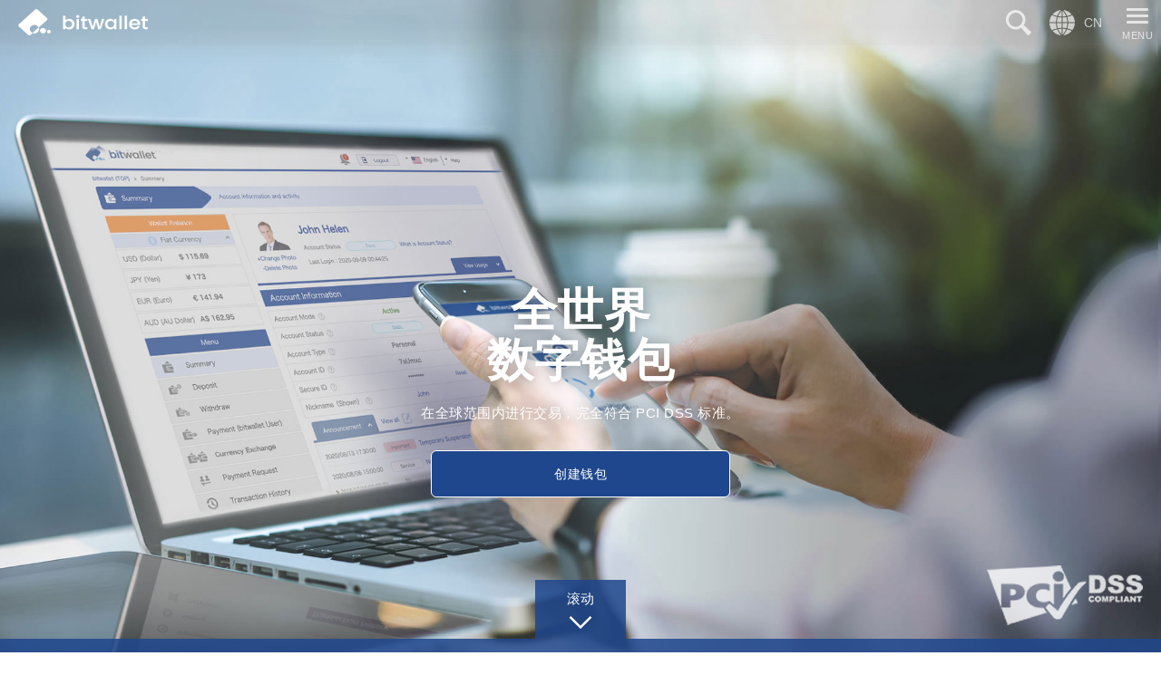

--- FILE ---
content_type: text/html; charset=UTF-8
request_url: https://bitwallet.com/cn/
body_size: 19477
content:
<!DOCTYPE html>
<html lang="zh">
<head>
<meta charset="UTF-8">
<meta http-equiv="X-UA-Compatible" content="IE=edge">
<meta name="viewport" content="width=device-width, initial-scale=1.0, maximum-scale=1.0">
    <title>比特钱包™ |国际支付 24/7 随时随地</title>
    <meta name="description" content="供个人和企业进行国际支付的数字支付解决方案电子钱包。支持多种币种，交易快速安全。">
    <meta property="og:title" content="比特钱包™ |国际支付 24/7 随时随地">
    <meta property="og:description" content="供个人和企业进行国际支付的数字支付解决方案电子钱包。支持多种币种，交易快速安全。">
    <meta property="og:type" content="website">
    <meta property="og:url" content="https://bitwallet.com/cn">
    <meta property="og:image" content="https://bitwallet.com/common/images/common/ogp_common01.jpg">
    <meta property="og:site_name" content="比特钱包">
    <meta name="twitter:card" content="summary_large_image">
    <meta name="twitter:site" content="@bitwallet_bw">
    <meta property="og:locale" content="zh_CN">
<link rel="shortcut icon" href="/favicon.ico" sizes="64x64">
<link rel="stylesheet" href="https://bitwallet.com/common/css/animate.css">
<link rel="stylesheet" href="https://cdn.jsdelivr.net/npm/swiper@8/swiper-bundle.min.css">
<script src="https://cdn.jsdelivr.net/npm/swiper@8/swiper-bundle.min.js"></script>
<meta name='robots' content='max-image-preview:large' />
<link rel='dns-prefetch' href='//ajax.googleapis.com' />
<link rel="alternate" title="oEmbed (JSON)" type="application/json+oembed" href="https://bitwallet.com/cn/wp-json/oembed/1.0/embed?url=https%3A%2F%2Fbitwallet.com%2Fcn%2F" />
<link rel="alternate" title="oEmbed (XML)" type="text/xml+oembed" href="https://bitwallet.com/cn/wp-json/oembed/1.0/embed?url=https%3A%2F%2Fbitwallet.com%2Fcn%2F&#038;format=xml" />
<style id='wp-img-auto-sizes-contain-inline-css' type='text/css'>
img:is([sizes=auto i],[sizes^="auto," i]){contain-intrinsic-size:3000px 1500px}
/*# sourceURL=wp-img-auto-sizes-contain-inline-css */
</style>
<style id='wp-emoji-styles-inline-css' type='text/css'>

	img.wp-smiley, img.emoji {
		display: inline !important;
		border: none !important;
		box-shadow: none !important;
		height: 1em !important;
		width: 1em !important;
		margin: 0 0.07em !important;
		vertical-align: -0.1em !important;
		background: none !important;
		padding: 0 !important;
	}
/*# sourceURL=wp-emoji-styles-inline-css */
</style>
<style id='wp-block-library-inline-css' type='text/css'>
:root{--wp-block-synced-color:#7a00df;--wp-block-synced-color--rgb:122,0,223;--wp-bound-block-color:var(--wp-block-synced-color);--wp-editor-canvas-background:#ddd;--wp-admin-theme-color:#007cba;--wp-admin-theme-color--rgb:0,124,186;--wp-admin-theme-color-darker-10:#006ba1;--wp-admin-theme-color-darker-10--rgb:0,107,160.5;--wp-admin-theme-color-darker-20:#005a87;--wp-admin-theme-color-darker-20--rgb:0,90,135;--wp-admin-border-width-focus:2px}@media (min-resolution:192dpi){:root{--wp-admin-border-width-focus:1.5px}}.wp-element-button{cursor:pointer}:root .has-very-light-gray-background-color{background-color:#eee}:root .has-very-dark-gray-background-color{background-color:#313131}:root .has-very-light-gray-color{color:#eee}:root .has-very-dark-gray-color{color:#313131}:root .has-vivid-green-cyan-to-vivid-cyan-blue-gradient-background{background:linear-gradient(135deg,#00d084,#0693e3)}:root .has-purple-crush-gradient-background{background:linear-gradient(135deg,#34e2e4,#4721fb 50%,#ab1dfe)}:root .has-hazy-dawn-gradient-background{background:linear-gradient(135deg,#faaca8,#dad0ec)}:root .has-subdued-olive-gradient-background{background:linear-gradient(135deg,#fafae1,#67a671)}:root .has-atomic-cream-gradient-background{background:linear-gradient(135deg,#fdd79a,#004a59)}:root .has-nightshade-gradient-background{background:linear-gradient(135deg,#330968,#31cdcf)}:root .has-midnight-gradient-background{background:linear-gradient(135deg,#020381,#2874fc)}:root{--wp--preset--font-size--normal:16px;--wp--preset--font-size--huge:42px}.has-regular-font-size{font-size:1em}.has-larger-font-size{font-size:2.625em}.has-normal-font-size{font-size:var(--wp--preset--font-size--normal)}.has-huge-font-size{font-size:var(--wp--preset--font-size--huge)}.has-text-align-center{text-align:center}.has-text-align-left{text-align:left}.has-text-align-right{text-align:right}.has-fit-text{white-space:nowrap!important}#end-resizable-editor-section{display:none}.aligncenter{clear:both}.items-justified-left{justify-content:flex-start}.items-justified-center{justify-content:center}.items-justified-right{justify-content:flex-end}.items-justified-space-between{justify-content:space-between}.screen-reader-text{border:0;clip-path:inset(50%);height:1px;margin:-1px;overflow:hidden;padding:0;position:absolute;width:1px;word-wrap:normal!important}.screen-reader-text:focus{background-color:#ddd;clip-path:none;color:#444;display:block;font-size:1em;height:auto;left:5px;line-height:normal;padding:15px 23px 14px;text-decoration:none;top:5px;width:auto;z-index:100000}html :where(.has-border-color){border-style:solid}html :where([style*=border-top-color]){border-top-style:solid}html :where([style*=border-right-color]){border-right-style:solid}html :where([style*=border-bottom-color]){border-bottom-style:solid}html :where([style*=border-left-color]){border-left-style:solid}html :where([style*=border-width]){border-style:solid}html :where([style*=border-top-width]){border-top-style:solid}html :where([style*=border-right-width]){border-right-style:solid}html :where([style*=border-bottom-width]){border-bottom-style:solid}html :where([style*=border-left-width]){border-left-style:solid}html :where(img[class*=wp-image-]){height:auto;max-width:100%}:where(figure){margin:0 0 1em}html :where(.is-position-sticky){--wp-admin--admin-bar--position-offset:var(--wp-admin--admin-bar--height,0px)}@media screen and (max-width:600px){html :where(.is-position-sticky){--wp-admin--admin-bar--position-offset:0px}}

/*# sourceURL=wp-block-library-inline-css */
</style><style id='wp-block-button-inline-css' type='text/css'>
.wp-block-button__link{align-content:center;box-sizing:border-box;cursor:pointer;display:inline-block;height:100%;text-align:center;word-break:break-word}.wp-block-button__link.aligncenter{text-align:center}.wp-block-button__link.alignright{text-align:right}:where(.wp-block-button__link){border-radius:9999px;box-shadow:none;padding:calc(.667em + 2px) calc(1.333em + 2px);text-decoration:none}.wp-block-button[style*=text-decoration] .wp-block-button__link{text-decoration:inherit}.wp-block-buttons>.wp-block-button.has-custom-width{max-width:none}.wp-block-buttons>.wp-block-button.has-custom-width .wp-block-button__link{width:100%}.wp-block-buttons>.wp-block-button.has-custom-font-size .wp-block-button__link{font-size:inherit}.wp-block-buttons>.wp-block-button.wp-block-button__width-25{width:calc(25% - var(--wp--style--block-gap, .5em)*.75)}.wp-block-buttons>.wp-block-button.wp-block-button__width-50{width:calc(50% - var(--wp--style--block-gap, .5em)*.5)}.wp-block-buttons>.wp-block-button.wp-block-button__width-75{width:calc(75% - var(--wp--style--block-gap, .5em)*.25)}.wp-block-buttons>.wp-block-button.wp-block-button__width-100{flex-basis:100%;width:100%}.wp-block-buttons.is-vertical>.wp-block-button.wp-block-button__width-25{width:25%}.wp-block-buttons.is-vertical>.wp-block-button.wp-block-button__width-50{width:50%}.wp-block-buttons.is-vertical>.wp-block-button.wp-block-button__width-75{width:75%}.wp-block-button.is-style-squared,.wp-block-button__link.wp-block-button.is-style-squared{border-radius:0}.wp-block-button.no-border-radius,.wp-block-button__link.no-border-radius{border-radius:0!important}:root :where(.wp-block-button .wp-block-button__link.is-style-outline),:root :where(.wp-block-button.is-style-outline>.wp-block-button__link){border:2px solid;padding:.667em 1.333em}:root :where(.wp-block-button .wp-block-button__link.is-style-outline:not(.has-text-color)),:root :where(.wp-block-button.is-style-outline>.wp-block-button__link:not(.has-text-color)){color:currentColor}:root :where(.wp-block-button .wp-block-button__link.is-style-outline:not(.has-background)),:root :where(.wp-block-button.is-style-outline>.wp-block-button__link:not(.has-background)){background-color:initial;background-image:none}
/*# sourceURL=https://bitwallet.com/wp-includes/blocks/button/style.min.css */
</style>
<style id='wp-block-cover-inline-css' type='text/css'>
.wp-block-cover,.wp-block-cover-image{align-items:center;background-position:50%;box-sizing:border-box;display:flex;justify-content:center;min-height:430px;overflow:hidden;overflow:clip;padding:1em;position:relative}.wp-block-cover .has-background-dim:not([class*=-background-color]),.wp-block-cover-image .has-background-dim:not([class*=-background-color]),.wp-block-cover-image.has-background-dim:not([class*=-background-color]),.wp-block-cover.has-background-dim:not([class*=-background-color]){background-color:#000}.wp-block-cover .has-background-dim.has-background-gradient,.wp-block-cover-image .has-background-dim.has-background-gradient{background-color:initial}.wp-block-cover-image.has-background-dim:before,.wp-block-cover.has-background-dim:before{background-color:inherit;content:""}.wp-block-cover .wp-block-cover__background,.wp-block-cover .wp-block-cover__gradient-background,.wp-block-cover-image .wp-block-cover__background,.wp-block-cover-image .wp-block-cover__gradient-background,.wp-block-cover-image.has-background-dim:not(.has-background-gradient):before,.wp-block-cover.has-background-dim:not(.has-background-gradient):before{bottom:0;left:0;opacity:.5;position:absolute;right:0;top:0}.wp-block-cover-image.has-background-dim.has-background-dim-10 .wp-block-cover__background,.wp-block-cover-image.has-background-dim.has-background-dim-10 .wp-block-cover__gradient-background,.wp-block-cover-image.has-background-dim.has-background-dim-10:not(.has-background-gradient):before,.wp-block-cover.has-background-dim.has-background-dim-10 .wp-block-cover__background,.wp-block-cover.has-background-dim.has-background-dim-10 .wp-block-cover__gradient-background,.wp-block-cover.has-background-dim.has-background-dim-10:not(.has-background-gradient):before{opacity:.1}.wp-block-cover-image.has-background-dim.has-background-dim-20 .wp-block-cover__background,.wp-block-cover-image.has-background-dim.has-background-dim-20 .wp-block-cover__gradient-background,.wp-block-cover-image.has-background-dim.has-background-dim-20:not(.has-background-gradient):before,.wp-block-cover.has-background-dim.has-background-dim-20 .wp-block-cover__background,.wp-block-cover.has-background-dim.has-background-dim-20 .wp-block-cover__gradient-background,.wp-block-cover.has-background-dim.has-background-dim-20:not(.has-background-gradient):before{opacity:.2}.wp-block-cover-image.has-background-dim.has-background-dim-30 .wp-block-cover__background,.wp-block-cover-image.has-background-dim.has-background-dim-30 .wp-block-cover__gradient-background,.wp-block-cover-image.has-background-dim.has-background-dim-30:not(.has-background-gradient):before,.wp-block-cover.has-background-dim.has-background-dim-30 .wp-block-cover__background,.wp-block-cover.has-background-dim.has-background-dim-30 .wp-block-cover__gradient-background,.wp-block-cover.has-background-dim.has-background-dim-30:not(.has-background-gradient):before{opacity:.3}.wp-block-cover-image.has-background-dim.has-background-dim-40 .wp-block-cover__background,.wp-block-cover-image.has-background-dim.has-background-dim-40 .wp-block-cover__gradient-background,.wp-block-cover-image.has-background-dim.has-background-dim-40:not(.has-background-gradient):before,.wp-block-cover.has-background-dim.has-background-dim-40 .wp-block-cover__background,.wp-block-cover.has-background-dim.has-background-dim-40 .wp-block-cover__gradient-background,.wp-block-cover.has-background-dim.has-background-dim-40:not(.has-background-gradient):before{opacity:.4}.wp-block-cover-image.has-background-dim.has-background-dim-50 .wp-block-cover__background,.wp-block-cover-image.has-background-dim.has-background-dim-50 .wp-block-cover__gradient-background,.wp-block-cover-image.has-background-dim.has-background-dim-50:not(.has-background-gradient):before,.wp-block-cover.has-background-dim.has-background-dim-50 .wp-block-cover__background,.wp-block-cover.has-background-dim.has-background-dim-50 .wp-block-cover__gradient-background,.wp-block-cover.has-background-dim.has-background-dim-50:not(.has-background-gradient):before{opacity:.5}.wp-block-cover-image.has-background-dim.has-background-dim-60 .wp-block-cover__background,.wp-block-cover-image.has-background-dim.has-background-dim-60 .wp-block-cover__gradient-background,.wp-block-cover-image.has-background-dim.has-background-dim-60:not(.has-background-gradient):before,.wp-block-cover.has-background-dim.has-background-dim-60 .wp-block-cover__background,.wp-block-cover.has-background-dim.has-background-dim-60 .wp-block-cover__gradient-background,.wp-block-cover.has-background-dim.has-background-dim-60:not(.has-background-gradient):before{opacity:.6}.wp-block-cover-image.has-background-dim.has-background-dim-70 .wp-block-cover__background,.wp-block-cover-image.has-background-dim.has-background-dim-70 .wp-block-cover__gradient-background,.wp-block-cover-image.has-background-dim.has-background-dim-70:not(.has-background-gradient):before,.wp-block-cover.has-background-dim.has-background-dim-70 .wp-block-cover__background,.wp-block-cover.has-background-dim.has-background-dim-70 .wp-block-cover__gradient-background,.wp-block-cover.has-background-dim.has-background-dim-70:not(.has-background-gradient):before{opacity:.7}.wp-block-cover-image.has-background-dim.has-background-dim-80 .wp-block-cover__background,.wp-block-cover-image.has-background-dim.has-background-dim-80 .wp-block-cover__gradient-background,.wp-block-cover-image.has-background-dim.has-background-dim-80:not(.has-background-gradient):before,.wp-block-cover.has-background-dim.has-background-dim-80 .wp-block-cover__background,.wp-block-cover.has-background-dim.has-background-dim-80 .wp-block-cover__gradient-background,.wp-block-cover.has-background-dim.has-background-dim-80:not(.has-background-gradient):before{opacity:.8}.wp-block-cover-image.has-background-dim.has-background-dim-90 .wp-block-cover__background,.wp-block-cover-image.has-background-dim.has-background-dim-90 .wp-block-cover__gradient-background,.wp-block-cover-image.has-background-dim.has-background-dim-90:not(.has-background-gradient):before,.wp-block-cover.has-background-dim.has-background-dim-90 .wp-block-cover__background,.wp-block-cover.has-background-dim.has-background-dim-90 .wp-block-cover__gradient-background,.wp-block-cover.has-background-dim.has-background-dim-90:not(.has-background-gradient):before{opacity:.9}.wp-block-cover-image.has-background-dim.has-background-dim-100 .wp-block-cover__background,.wp-block-cover-image.has-background-dim.has-background-dim-100 .wp-block-cover__gradient-background,.wp-block-cover-image.has-background-dim.has-background-dim-100:not(.has-background-gradient):before,.wp-block-cover.has-background-dim.has-background-dim-100 .wp-block-cover__background,.wp-block-cover.has-background-dim.has-background-dim-100 .wp-block-cover__gradient-background,.wp-block-cover.has-background-dim.has-background-dim-100:not(.has-background-gradient):before{opacity:1}.wp-block-cover .wp-block-cover__background.has-background-dim.has-background-dim-0,.wp-block-cover .wp-block-cover__gradient-background.has-background-dim.has-background-dim-0,.wp-block-cover-image .wp-block-cover__background.has-background-dim.has-background-dim-0,.wp-block-cover-image .wp-block-cover__gradient-background.has-background-dim.has-background-dim-0{opacity:0}.wp-block-cover .wp-block-cover__background.has-background-dim.has-background-dim-10,.wp-block-cover .wp-block-cover__gradient-background.has-background-dim.has-background-dim-10,.wp-block-cover-image .wp-block-cover__background.has-background-dim.has-background-dim-10,.wp-block-cover-image .wp-block-cover__gradient-background.has-background-dim.has-background-dim-10{opacity:.1}.wp-block-cover .wp-block-cover__background.has-background-dim.has-background-dim-20,.wp-block-cover .wp-block-cover__gradient-background.has-background-dim.has-background-dim-20,.wp-block-cover-image .wp-block-cover__background.has-background-dim.has-background-dim-20,.wp-block-cover-image .wp-block-cover__gradient-background.has-background-dim.has-background-dim-20{opacity:.2}.wp-block-cover .wp-block-cover__background.has-background-dim.has-background-dim-30,.wp-block-cover .wp-block-cover__gradient-background.has-background-dim.has-background-dim-30,.wp-block-cover-image .wp-block-cover__background.has-background-dim.has-background-dim-30,.wp-block-cover-image .wp-block-cover__gradient-background.has-background-dim.has-background-dim-30{opacity:.3}.wp-block-cover .wp-block-cover__background.has-background-dim.has-background-dim-40,.wp-block-cover .wp-block-cover__gradient-background.has-background-dim.has-background-dim-40,.wp-block-cover-image .wp-block-cover__background.has-background-dim.has-background-dim-40,.wp-block-cover-image .wp-block-cover__gradient-background.has-background-dim.has-background-dim-40{opacity:.4}.wp-block-cover .wp-block-cover__background.has-background-dim.has-background-dim-50,.wp-block-cover .wp-block-cover__gradient-background.has-background-dim.has-background-dim-50,.wp-block-cover-image .wp-block-cover__background.has-background-dim.has-background-dim-50,.wp-block-cover-image .wp-block-cover__gradient-background.has-background-dim.has-background-dim-50{opacity:.5}.wp-block-cover .wp-block-cover__background.has-background-dim.has-background-dim-60,.wp-block-cover .wp-block-cover__gradient-background.has-background-dim.has-background-dim-60,.wp-block-cover-image .wp-block-cover__background.has-background-dim.has-background-dim-60,.wp-block-cover-image .wp-block-cover__gradient-background.has-background-dim.has-background-dim-60{opacity:.6}.wp-block-cover .wp-block-cover__background.has-background-dim.has-background-dim-70,.wp-block-cover .wp-block-cover__gradient-background.has-background-dim.has-background-dim-70,.wp-block-cover-image .wp-block-cover__background.has-background-dim.has-background-dim-70,.wp-block-cover-image .wp-block-cover__gradient-background.has-background-dim.has-background-dim-70{opacity:.7}.wp-block-cover .wp-block-cover__background.has-background-dim.has-background-dim-80,.wp-block-cover .wp-block-cover__gradient-background.has-background-dim.has-background-dim-80,.wp-block-cover-image .wp-block-cover__background.has-background-dim.has-background-dim-80,.wp-block-cover-image .wp-block-cover__gradient-background.has-background-dim.has-background-dim-80{opacity:.8}.wp-block-cover .wp-block-cover__background.has-background-dim.has-background-dim-90,.wp-block-cover .wp-block-cover__gradient-background.has-background-dim.has-background-dim-90,.wp-block-cover-image .wp-block-cover__background.has-background-dim.has-background-dim-90,.wp-block-cover-image .wp-block-cover__gradient-background.has-background-dim.has-background-dim-90{opacity:.9}.wp-block-cover .wp-block-cover__background.has-background-dim.has-background-dim-100,.wp-block-cover .wp-block-cover__gradient-background.has-background-dim.has-background-dim-100,.wp-block-cover-image .wp-block-cover__background.has-background-dim.has-background-dim-100,.wp-block-cover-image .wp-block-cover__gradient-background.has-background-dim.has-background-dim-100{opacity:1}.wp-block-cover-image.alignleft,.wp-block-cover-image.alignright,.wp-block-cover.alignleft,.wp-block-cover.alignright{max-width:420px;width:100%}.wp-block-cover-image.aligncenter,.wp-block-cover-image.alignleft,.wp-block-cover-image.alignright,.wp-block-cover.aligncenter,.wp-block-cover.alignleft,.wp-block-cover.alignright{display:flex}.wp-block-cover .wp-block-cover__inner-container,.wp-block-cover-image .wp-block-cover__inner-container{color:inherit;position:relative;width:100%}.wp-block-cover-image.is-position-top-left,.wp-block-cover.is-position-top-left{align-items:flex-start;justify-content:flex-start}.wp-block-cover-image.is-position-top-center,.wp-block-cover.is-position-top-center{align-items:flex-start;justify-content:center}.wp-block-cover-image.is-position-top-right,.wp-block-cover.is-position-top-right{align-items:flex-start;justify-content:flex-end}.wp-block-cover-image.is-position-center-left,.wp-block-cover.is-position-center-left{align-items:center;justify-content:flex-start}.wp-block-cover-image.is-position-center-center,.wp-block-cover.is-position-center-center{align-items:center;justify-content:center}.wp-block-cover-image.is-position-center-right,.wp-block-cover.is-position-center-right{align-items:center;justify-content:flex-end}.wp-block-cover-image.is-position-bottom-left,.wp-block-cover.is-position-bottom-left{align-items:flex-end;justify-content:flex-start}.wp-block-cover-image.is-position-bottom-center,.wp-block-cover.is-position-bottom-center{align-items:flex-end;justify-content:center}.wp-block-cover-image.is-position-bottom-right,.wp-block-cover.is-position-bottom-right{align-items:flex-end;justify-content:flex-end}.wp-block-cover-image.has-custom-content-position.has-custom-content-position .wp-block-cover__inner-container,.wp-block-cover.has-custom-content-position.has-custom-content-position .wp-block-cover__inner-container{margin:0}.wp-block-cover-image.has-custom-content-position.has-custom-content-position.is-position-bottom-left .wp-block-cover__inner-container,.wp-block-cover-image.has-custom-content-position.has-custom-content-position.is-position-bottom-right .wp-block-cover__inner-container,.wp-block-cover-image.has-custom-content-position.has-custom-content-position.is-position-center-left .wp-block-cover__inner-container,.wp-block-cover-image.has-custom-content-position.has-custom-content-position.is-position-center-right .wp-block-cover__inner-container,.wp-block-cover-image.has-custom-content-position.has-custom-content-position.is-position-top-left .wp-block-cover__inner-container,.wp-block-cover-image.has-custom-content-position.has-custom-content-position.is-position-top-right .wp-block-cover__inner-container,.wp-block-cover.has-custom-content-position.has-custom-content-position.is-position-bottom-left .wp-block-cover__inner-container,.wp-block-cover.has-custom-content-position.has-custom-content-position.is-position-bottom-right .wp-block-cover__inner-container,.wp-block-cover.has-custom-content-position.has-custom-content-position.is-position-center-left .wp-block-cover__inner-container,.wp-block-cover.has-custom-content-position.has-custom-content-position.is-position-center-right .wp-block-cover__inner-container,.wp-block-cover.has-custom-content-position.has-custom-content-position.is-position-top-left .wp-block-cover__inner-container,.wp-block-cover.has-custom-content-position.has-custom-content-position.is-position-top-right .wp-block-cover__inner-container{margin:0;width:auto}.wp-block-cover .wp-block-cover__image-background,.wp-block-cover video.wp-block-cover__video-background,.wp-block-cover-image .wp-block-cover__image-background,.wp-block-cover-image video.wp-block-cover__video-background{border:none;bottom:0;box-shadow:none;height:100%;left:0;margin:0;max-height:none;max-width:none;object-fit:cover;outline:none;padding:0;position:absolute;right:0;top:0;width:100%}.wp-block-cover-image.has-parallax,.wp-block-cover.has-parallax,.wp-block-cover__image-background.has-parallax,video.wp-block-cover__video-background.has-parallax{background-attachment:fixed;background-repeat:no-repeat;background-size:cover}@supports (-webkit-touch-callout:inherit){.wp-block-cover-image.has-parallax,.wp-block-cover.has-parallax,.wp-block-cover__image-background.has-parallax,video.wp-block-cover__video-background.has-parallax{background-attachment:scroll}}@media (prefers-reduced-motion:reduce){.wp-block-cover-image.has-parallax,.wp-block-cover.has-parallax,.wp-block-cover__image-background.has-parallax,video.wp-block-cover__video-background.has-parallax{background-attachment:scroll}}.wp-block-cover-image.is-repeated,.wp-block-cover.is-repeated,.wp-block-cover__image-background.is-repeated,video.wp-block-cover__video-background.is-repeated{background-repeat:repeat;background-size:auto}.wp-block-cover-image-text,.wp-block-cover-image-text a,.wp-block-cover-image-text a:active,.wp-block-cover-image-text a:focus,.wp-block-cover-image-text a:hover,.wp-block-cover-text,.wp-block-cover-text a,.wp-block-cover-text a:active,.wp-block-cover-text a:focus,.wp-block-cover-text a:hover,section.wp-block-cover-image h2,section.wp-block-cover-image h2 a,section.wp-block-cover-image h2 a:active,section.wp-block-cover-image h2 a:focus,section.wp-block-cover-image h2 a:hover{color:#fff}.wp-block-cover-image .wp-block-cover.has-left-content{justify-content:flex-start}.wp-block-cover-image .wp-block-cover.has-right-content{justify-content:flex-end}.wp-block-cover-image.has-left-content .wp-block-cover-image-text,.wp-block-cover.has-left-content .wp-block-cover-text,section.wp-block-cover-image.has-left-content>h2{margin-left:0;text-align:left}.wp-block-cover-image.has-right-content .wp-block-cover-image-text,.wp-block-cover.has-right-content .wp-block-cover-text,section.wp-block-cover-image.has-right-content>h2{margin-right:0;text-align:right}.wp-block-cover .wp-block-cover-text,.wp-block-cover-image .wp-block-cover-image-text,section.wp-block-cover-image>h2{font-size:2em;line-height:1.25;margin-bottom:0;max-width:840px;padding:.44em;text-align:center;z-index:1}:where(.wp-block-cover-image:not(.has-text-color)),:where(.wp-block-cover:not(.has-text-color)){color:#fff}:where(.wp-block-cover-image.is-light:not(.has-text-color)),:where(.wp-block-cover.is-light:not(.has-text-color)){color:#000}:root :where(.wp-block-cover h1:not(.has-text-color)),:root :where(.wp-block-cover h2:not(.has-text-color)),:root :where(.wp-block-cover h3:not(.has-text-color)),:root :where(.wp-block-cover h4:not(.has-text-color)),:root :where(.wp-block-cover h5:not(.has-text-color)),:root :where(.wp-block-cover h6:not(.has-text-color)),:root :where(.wp-block-cover p:not(.has-text-color)){color:inherit}body:not(.editor-styles-wrapper) .wp-block-cover:not(.wp-block-cover:has(.wp-block-cover__background+.wp-block-cover__inner-container)) .wp-block-cover__image-background,body:not(.editor-styles-wrapper) .wp-block-cover:not(.wp-block-cover:has(.wp-block-cover__background+.wp-block-cover__inner-container)) .wp-block-cover__video-background{z-index:0}body:not(.editor-styles-wrapper) .wp-block-cover:not(.wp-block-cover:has(.wp-block-cover__background+.wp-block-cover__inner-container)) .wp-block-cover__background,body:not(.editor-styles-wrapper) .wp-block-cover:not(.wp-block-cover:has(.wp-block-cover__background+.wp-block-cover__inner-container)) .wp-block-cover__gradient-background,body:not(.editor-styles-wrapper) .wp-block-cover:not(.wp-block-cover:has(.wp-block-cover__background+.wp-block-cover__inner-container)) .wp-block-cover__inner-container,body:not(.editor-styles-wrapper) .wp-block-cover:not(.wp-block-cover:has(.wp-block-cover__background+.wp-block-cover__inner-container)).has-background-dim:not(.has-background-gradient):before{z-index:1}.has-modal-open body:not(.editor-styles-wrapper) .wp-block-cover:not(.wp-block-cover:has(.wp-block-cover__background+.wp-block-cover__inner-container)) .wp-block-cover__inner-container{z-index:auto}
/*# sourceURL=https://bitwallet.com/wp-includes/blocks/cover/style.min.css */
</style>
<style id='wp-block-heading-inline-css' type='text/css'>
h1:where(.wp-block-heading).has-background,h2:where(.wp-block-heading).has-background,h3:where(.wp-block-heading).has-background,h4:where(.wp-block-heading).has-background,h5:where(.wp-block-heading).has-background,h6:where(.wp-block-heading).has-background{padding:1.25em 2.375em}h1.has-text-align-left[style*=writing-mode]:where([style*=vertical-lr]),h1.has-text-align-right[style*=writing-mode]:where([style*=vertical-rl]),h2.has-text-align-left[style*=writing-mode]:where([style*=vertical-lr]),h2.has-text-align-right[style*=writing-mode]:where([style*=vertical-rl]),h3.has-text-align-left[style*=writing-mode]:where([style*=vertical-lr]),h3.has-text-align-right[style*=writing-mode]:where([style*=vertical-rl]),h4.has-text-align-left[style*=writing-mode]:where([style*=vertical-lr]),h4.has-text-align-right[style*=writing-mode]:where([style*=vertical-rl]),h5.has-text-align-left[style*=writing-mode]:where([style*=vertical-lr]),h5.has-text-align-right[style*=writing-mode]:where([style*=vertical-rl]),h6.has-text-align-left[style*=writing-mode]:where([style*=vertical-lr]),h6.has-text-align-right[style*=writing-mode]:where([style*=vertical-rl]){rotate:180deg}
/*# sourceURL=https://bitwallet.com/wp-includes/blocks/heading/style.min.css */
</style>
<style id='wp-block-image-inline-css' type='text/css'>
.wp-block-image>a,.wp-block-image>figure>a{display:inline-block}.wp-block-image img{box-sizing:border-box;height:auto;max-width:100%;vertical-align:bottom}@media not (prefers-reduced-motion){.wp-block-image img.hide{visibility:hidden}.wp-block-image img.show{animation:show-content-image .4s}}.wp-block-image[style*=border-radius] img,.wp-block-image[style*=border-radius]>a{border-radius:inherit}.wp-block-image.has-custom-border img{box-sizing:border-box}.wp-block-image.aligncenter{text-align:center}.wp-block-image.alignfull>a,.wp-block-image.alignwide>a{width:100%}.wp-block-image.alignfull img,.wp-block-image.alignwide img{height:auto;width:100%}.wp-block-image .aligncenter,.wp-block-image .alignleft,.wp-block-image .alignright,.wp-block-image.aligncenter,.wp-block-image.alignleft,.wp-block-image.alignright{display:table}.wp-block-image .aligncenter>figcaption,.wp-block-image .alignleft>figcaption,.wp-block-image .alignright>figcaption,.wp-block-image.aligncenter>figcaption,.wp-block-image.alignleft>figcaption,.wp-block-image.alignright>figcaption{caption-side:bottom;display:table-caption}.wp-block-image .alignleft{float:left;margin:.5em 1em .5em 0}.wp-block-image .alignright{float:right;margin:.5em 0 .5em 1em}.wp-block-image .aligncenter{margin-left:auto;margin-right:auto}.wp-block-image :where(figcaption){margin-bottom:1em;margin-top:.5em}.wp-block-image.is-style-circle-mask img{border-radius:9999px}@supports ((-webkit-mask-image:none) or (mask-image:none)) or (-webkit-mask-image:none){.wp-block-image.is-style-circle-mask img{border-radius:0;-webkit-mask-image:url('data:image/svg+xml;utf8,<svg viewBox="0 0 100 100" xmlns="http://www.w3.org/2000/svg"><circle cx="50" cy="50" r="50"/></svg>');mask-image:url('data:image/svg+xml;utf8,<svg viewBox="0 0 100 100" xmlns="http://www.w3.org/2000/svg"><circle cx="50" cy="50" r="50"/></svg>');mask-mode:alpha;-webkit-mask-position:center;mask-position:center;-webkit-mask-repeat:no-repeat;mask-repeat:no-repeat;-webkit-mask-size:contain;mask-size:contain}}:root :where(.wp-block-image.is-style-rounded img,.wp-block-image .is-style-rounded img){border-radius:9999px}.wp-block-image figure{margin:0}.wp-lightbox-container{display:flex;flex-direction:column;position:relative}.wp-lightbox-container img{cursor:zoom-in}.wp-lightbox-container img:hover+button{opacity:1}.wp-lightbox-container button{align-items:center;backdrop-filter:blur(16px) saturate(180%);background-color:#5a5a5a40;border:none;border-radius:4px;cursor:zoom-in;display:flex;height:20px;justify-content:center;opacity:0;padding:0;position:absolute;right:16px;text-align:center;top:16px;width:20px;z-index:100}@media not (prefers-reduced-motion){.wp-lightbox-container button{transition:opacity .2s ease}}.wp-lightbox-container button:focus-visible{outline:3px auto #5a5a5a40;outline:3px auto -webkit-focus-ring-color;outline-offset:3px}.wp-lightbox-container button:hover{cursor:pointer;opacity:1}.wp-lightbox-container button:focus{opacity:1}.wp-lightbox-container button:focus,.wp-lightbox-container button:hover,.wp-lightbox-container button:not(:hover):not(:active):not(.has-background){background-color:#5a5a5a40;border:none}.wp-lightbox-overlay{box-sizing:border-box;cursor:zoom-out;height:100vh;left:0;overflow:hidden;position:fixed;top:0;visibility:hidden;width:100%;z-index:100000}.wp-lightbox-overlay .close-button{align-items:center;cursor:pointer;display:flex;justify-content:center;min-height:40px;min-width:40px;padding:0;position:absolute;right:calc(env(safe-area-inset-right) + 16px);top:calc(env(safe-area-inset-top) + 16px);z-index:5000000}.wp-lightbox-overlay .close-button:focus,.wp-lightbox-overlay .close-button:hover,.wp-lightbox-overlay .close-button:not(:hover):not(:active):not(.has-background){background:none;border:none}.wp-lightbox-overlay .lightbox-image-container{height:var(--wp--lightbox-container-height);left:50%;overflow:hidden;position:absolute;top:50%;transform:translate(-50%,-50%);transform-origin:top left;width:var(--wp--lightbox-container-width);z-index:9999999999}.wp-lightbox-overlay .wp-block-image{align-items:center;box-sizing:border-box;display:flex;height:100%;justify-content:center;margin:0;position:relative;transform-origin:0 0;width:100%;z-index:3000000}.wp-lightbox-overlay .wp-block-image img{height:var(--wp--lightbox-image-height);min-height:var(--wp--lightbox-image-height);min-width:var(--wp--lightbox-image-width);width:var(--wp--lightbox-image-width)}.wp-lightbox-overlay .wp-block-image figcaption{display:none}.wp-lightbox-overlay button{background:none;border:none}.wp-lightbox-overlay .scrim{background-color:#fff;height:100%;opacity:.9;position:absolute;width:100%;z-index:2000000}.wp-lightbox-overlay.active{visibility:visible}@media not (prefers-reduced-motion){.wp-lightbox-overlay.active{animation:turn-on-visibility .25s both}.wp-lightbox-overlay.active img{animation:turn-on-visibility .35s both}.wp-lightbox-overlay.show-closing-animation:not(.active){animation:turn-off-visibility .35s both}.wp-lightbox-overlay.show-closing-animation:not(.active) img{animation:turn-off-visibility .25s both}.wp-lightbox-overlay.zoom.active{animation:none;opacity:1;visibility:visible}.wp-lightbox-overlay.zoom.active .lightbox-image-container{animation:lightbox-zoom-in .4s}.wp-lightbox-overlay.zoom.active .lightbox-image-container img{animation:none}.wp-lightbox-overlay.zoom.active .scrim{animation:turn-on-visibility .4s forwards}.wp-lightbox-overlay.zoom.show-closing-animation:not(.active){animation:none}.wp-lightbox-overlay.zoom.show-closing-animation:not(.active) .lightbox-image-container{animation:lightbox-zoom-out .4s}.wp-lightbox-overlay.zoom.show-closing-animation:not(.active) .lightbox-image-container img{animation:none}.wp-lightbox-overlay.zoom.show-closing-animation:not(.active) .scrim{animation:turn-off-visibility .4s forwards}}@keyframes show-content-image{0%{visibility:hidden}99%{visibility:hidden}to{visibility:visible}}@keyframes turn-on-visibility{0%{opacity:0}to{opacity:1}}@keyframes turn-off-visibility{0%{opacity:1;visibility:visible}99%{opacity:0;visibility:visible}to{opacity:0;visibility:hidden}}@keyframes lightbox-zoom-in{0%{transform:translate(calc((-100vw + var(--wp--lightbox-scrollbar-width))/2 + var(--wp--lightbox-initial-left-position)),calc(-50vh + var(--wp--lightbox-initial-top-position))) scale(var(--wp--lightbox-scale))}to{transform:translate(-50%,-50%) scale(1)}}@keyframes lightbox-zoom-out{0%{transform:translate(-50%,-50%) scale(1);visibility:visible}99%{visibility:visible}to{transform:translate(calc((-100vw + var(--wp--lightbox-scrollbar-width))/2 + var(--wp--lightbox-initial-left-position)),calc(-50vh + var(--wp--lightbox-initial-top-position))) scale(var(--wp--lightbox-scale));visibility:hidden}}
/*# sourceURL=https://bitwallet.com/wp-includes/blocks/image/style.min.css */
</style>
<style id='wp-block-image-theme-inline-css' type='text/css'>
:root :where(.wp-block-image figcaption){color:#555;font-size:13px;text-align:center}.is-dark-theme :root :where(.wp-block-image figcaption){color:#ffffffa6}.wp-block-image{margin:0 0 1em}
/*# sourceURL=https://bitwallet.com/wp-includes/blocks/image/theme.min.css */
</style>
<style id='wp-block-buttons-inline-css' type='text/css'>
.wp-block-buttons{box-sizing:border-box}.wp-block-buttons.is-vertical{flex-direction:column}.wp-block-buttons.is-vertical>.wp-block-button:last-child{margin-bottom:0}.wp-block-buttons>.wp-block-button{display:inline-block;margin:0}.wp-block-buttons.is-content-justification-left{justify-content:flex-start}.wp-block-buttons.is-content-justification-left.is-vertical{align-items:flex-start}.wp-block-buttons.is-content-justification-center{justify-content:center}.wp-block-buttons.is-content-justification-center.is-vertical{align-items:center}.wp-block-buttons.is-content-justification-right{justify-content:flex-end}.wp-block-buttons.is-content-justification-right.is-vertical{align-items:flex-end}.wp-block-buttons.is-content-justification-space-between{justify-content:space-between}.wp-block-buttons.aligncenter{text-align:center}.wp-block-buttons:not(.is-content-justification-space-between,.is-content-justification-right,.is-content-justification-left,.is-content-justification-center) .wp-block-button.aligncenter{margin-left:auto;margin-right:auto;width:100%}.wp-block-buttons[style*=text-decoration] .wp-block-button,.wp-block-buttons[style*=text-decoration] .wp-block-button__link{text-decoration:inherit}.wp-block-buttons.has-custom-font-size .wp-block-button__link{font-size:inherit}.wp-block-buttons .wp-block-button__link{width:100%}.wp-block-button.aligncenter{text-align:center}
/*# sourceURL=https://bitwallet.com/wp-includes/blocks/buttons/style.min.css */
</style>
<style id='wp-block-columns-inline-css' type='text/css'>
.wp-block-columns{box-sizing:border-box;display:flex;flex-wrap:wrap!important}@media (min-width:782px){.wp-block-columns{flex-wrap:nowrap!important}}.wp-block-columns{align-items:normal!important}.wp-block-columns.are-vertically-aligned-top{align-items:flex-start}.wp-block-columns.are-vertically-aligned-center{align-items:center}.wp-block-columns.are-vertically-aligned-bottom{align-items:flex-end}@media (max-width:781px){.wp-block-columns:not(.is-not-stacked-on-mobile)>.wp-block-column{flex-basis:100%!important}}@media (min-width:782px){.wp-block-columns:not(.is-not-stacked-on-mobile)>.wp-block-column{flex-basis:0;flex-grow:1}.wp-block-columns:not(.is-not-stacked-on-mobile)>.wp-block-column[style*=flex-basis]{flex-grow:0}}.wp-block-columns.is-not-stacked-on-mobile{flex-wrap:nowrap!important}.wp-block-columns.is-not-stacked-on-mobile>.wp-block-column{flex-basis:0;flex-grow:1}.wp-block-columns.is-not-stacked-on-mobile>.wp-block-column[style*=flex-basis]{flex-grow:0}:where(.wp-block-columns){margin-bottom:1.75em}:where(.wp-block-columns.has-background){padding:1.25em 2.375em}.wp-block-column{flex-grow:1;min-width:0;overflow-wrap:break-word;word-break:break-word}.wp-block-column.is-vertically-aligned-top{align-self:flex-start}.wp-block-column.is-vertically-aligned-center{align-self:center}.wp-block-column.is-vertically-aligned-bottom{align-self:flex-end}.wp-block-column.is-vertically-aligned-stretch{align-self:stretch}.wp-block-column.is-vertically-aligned-bottom,.wp-block-column.is-vertically-aligned-center,.wp-block-column.is-vertically-aligned-top{width:100%}
/*# sourceURL=https://bitwallet.com/wp-includes/blocks/columns/style.min.css */
</style>
<style id='wp-block-group-inline-css' type='text/css'>
.wp-block-group{box-sizing:border-box}:where(.wp-block-group.wp-block-group-is-layout-constrained){position:relative}
/*# sourceURL=https://bitwallet.com/wp-includes/blocks/group/style.min.css */
</style>
<style id='wp-block-group-theme-inline-css' type='text/css'>
:where(.wp-block-group.has-background){padding:1.25em 2.375em}
/*# sourceURL=https://bitwallet.com/wp-includes/blocks/group/theme.min.css */
</style>
<style id='wp-block-paragraph-inline-css' type='text/css'>
.is-small-text{font-size:.875em}.is-regular-text{font-size:1em}.is-large-text{font-size:2.25em}.is-larger-text{font-size:3em}.has-drop-cap:not(:focus):first-letter{float:left;font-size:8.4em;font-style:normal;font-weight:100;line-height:.68;margin:.05em .1em 0 0;text-transform:uppercase}body.rtl .has-drop-cap:not(:focus):first-letter{float:none;margin-left:.1em}p.has-drop-cap.has-background{overflow:hidden}:root :where(p.has-background){padding:1.25em 2.375em}:where(p.has-text-color:not(.has-link-color)) a{color:inherit}p.has-text-align-left[style*="writing-mode:vertical-lr"],p.has-text-align-right[style*="writing-mode:vertical-rl"]{rotate:180deg}
/*# sourceURL=https://bitwallet.com/wp-includes/blocks/paragraph/style.min.css */
</style>
<style id='global-styles-inline-css' type='text/css'>
:root{--wp--preset--aspect-ratio--square: 1;--wp--preset--aspect-ratio--4-3: 4/3;--wp--preset--aspect-ratio--3-4: 3/4;--wp--preset--aspect-ratio--3-2: 3/2;--wp--preset--aspect-ratio--2-3: 2/3;--wp--preset--aspect-ratio--16-9: 16/9;--wp--preset--aspect-ratio--9-16: 9/16;--wp--preset--color--black: #000000;--wp--preset--color--cyan-bluish-gray: #abb8c3;--wp--preset--color--white: #ffffff;--wp--preset--color--pale-pink: #f78da7;--wp--preset--color--vivid-red: #cf2e2e;--wp--preset--color--luminous-vivid-orange: #ff6900;--wp--preset--color--luminous-vivid-amber: #fcb900;--wp--preset--color--light-green-cyan: #7bdcb5;--wp--preset--color--vivid-green-cyan: #00d084;--wp--preset--color--pale-cyan-blue: #8ed1fc;--wp--preset--color--vivid-cyan-blue: #0693e3;--wp--preset--color--vivid-purple: #9b51e0;--wp--preset--color--deep-blue: #003F97;--wp--preset--color--deep-red: #8E1B26;--wp--preset--gradient--vivid-cyan-blue-to-vivid-purple: linear-gradient(135deg,rgb(6,147,227) 0%,rgb(155,81,224) 100%);--wp--preset--gradient--light-green-cyan-to-vivid-green-cyan: linear-gradient(135deg,rgb(122,220,180) 0%,rgb(0,208,130) 100%);--wp--preset--gradient--luminous-vivid-amber-to-luminous-vivid-orange: linear-gradient(135deg,rgb(252,185,0) 0%,rgb(255,105,0) 100%);--wp--preset--gradient--luminous-vivid-orange-to-vivid-red: linear-gradient(135deg,rgb(255,105,0) 0%,rgb(207,46,46) 100%);--wp--preset--gradient--very-light-gray-to-cyan-bluish-gray: linear-gradient(135deg,rgb(238,238,238) 0%,rgb(169,184,195) 100%);--wp--preset--gradient--cool-to-warm-spectrum: linear-gradient(135deg,rgb(74,234,220) 0%,rgb(151,120,209) 20%,rgb(207,42,186) 40%,rgb(238,44,130) 60%,rgb(251,105,98) 80%,rgb(254,248,76) 100%);--wp--preset--gradient--blush-light-purple: linear-gradient(135deg,rgb(255,206,236) 0%,rgb(152,150,240) 100%);--wp--preset--gradient--blush-bordeaux: linear-gradient(135deg,rgb(254,205,165) 0%,rgb(254,45,45) 50%,rgb(107,0,62) 100%);--wp--preset--gradient--luminous-dusk: linear-gradient(135deg,rgb(255,203,112) 0%,rgb(199,81,192) 50%,rgb(65,88,208) 100%);--wp--preset--gradient--pale-ocean: linear-gradient(135deg,rgb(255,245,203) 0%,rgb(182,227,212) 50%,rgb(51,167,181) 100%);--wp--preset--gradient--electric-grass: linear-gradient(135deg,rgb(202,248,128) 0%,rgb(113,206,126) 100%);--wp--preset--gradient--midnight: linear-gradient(135deg,rgb(2,3,129) 0%,rgb(40,116,252) 100%);--wp--preset--font-size--small: 13px;--wp--preset--font-size--medium: 20px;--wp--preset--font-size--large: 36px;--wp--preset--font-size--x-large: 42px;--wp--preset--spacing--20: 0.44rem;--wp--preset--spacing--30: 0.67rem;--wp--preset--spacing--40: 1rem;--wp--preset--spacing--50: 1.5rem;--wp--preset--spacing--60: 2.25rem;--wp--preset--spacing--70: 3.38rem;--wp--preset--spacing--80: 5.06rem;--wp--preset--shadow--natural: 6px 6px 9px rgba(0, 0, 0, 0.2);--wp--preset--shadow--deep: 12px 12px 50px rgba(0, 0, 0, 0.4);--wp--preset--shadow--sharp: 6px 6px 0px rgba(0, 0, 0, 0.2);--wp--preset--shadow--outlined: 6px 6px 0px -3px rgb(255, 255, 255), 6px 6px rgb(0, 0, 0);--wp--preset--shadow--crisp: 6px 6px 0px rgb(0, 0, 0);}:root { --wp--style--global--content-size: 1300px;--wp--style--global--wide-size: 1920px; }:where(body) { margin: 0; }.wp-site-blocks { padding-top: var(--wp--style--root--padding-top); padding-bottom: var(--wp--style--root--padding-bottom); }.has-global-padding { padding-right: var(--wp--style--root--padding-right); padding-left: var(--wp--style--root--padding-left); }.has-global-padding > .alignfull { margin-right: calc(var(--wp--style--root--padding-right) * -1); margin-left: calc(var(--wp--style--root--padding-left) * -1); }.has-global-padding :where(:not(.alignfull.is-layout-flow) > .has-global-padding:not(.wp-block-block, .alignfull)) { padding-right: 0; padding-left: 0; }.has-global-padding :where(:not(.alignfull.is-layout-flow) > .has-global-padding:not(.wp-block-block, .alignfull)) > .alignfull { margin-left: 0; margin-right: 0; }.wp-site-blocks > .alignleft { float: left; margin-right: 2em; }.wp-site-blocks > .alignright { float: right; margin-left: 2em; }.wp-site-blocks > .aligncenter { justify-content: center; margin-left: auto; margin-right: auto; }:where(.is-layout-flex){gap: 0.5em;}:where(.is-layout-grid){gap: 0.5em;}.is-layout-flow > .alignleft{float: left;margin-inline-start: 0;margin-inline-end: 2em;}.is-layout-flow > .alignright{float: right;margin-inline-start: 2em;margin-inline-end: 0;}.is-layout-flow > .aligncenter{margin-left: auto !important;margin-right: auto !important;}.is-layout-constrained > .alignleft{float: left;margin-inline-start: 0;margin-inline-end: 2em;}.is-layout-constrained > .alignright{float: right;margin-inline-start: 2em;margin-inline-end: 0;}.is-layout-constrained > .aligncenter{margin-left: auto !important;margin-right: auto !important;}.is-layout-constrained > :where(:not(.alignleft):not(.alignright):not(.alignfull)){max-width: var(--wp--style--global--content-size);margin-left: auto !important;margin-right: auto !important;}.is-layout-constrained > .alignwide{max-width: var(--wp--style--global--wide-size);}body .is-layout-flex{display: flex;}.is-layout-flex{flex-wrap: wrap;align-items: center;}.is-layout-flex > :is(*, div){margin: 0;}body .is-layout-grid{display: grid;}.is-layout-grid > :is(*, div){margin: 0;}body{font-family: -apple-system,BlinkMacSystemFont,"Segoe UI",Roboto,Oxygen-Sans,Ubuntu,Cantarell,"Helvetica Neue",sans-serif;--wp--style--root--padding-top: 0px;--wp--style--root--padding-right: 0px;--wp--style--root--padding-bottom: 0px;--wp--style--root--padding-left: 0px;}a:where(:not(.wp-element-button)){text-decoration: underline;}:root :where(.wp-element-button, .wp-block-button__link){background-color: #32373c;border-width: 0;color: #fff;font-family: inherit;font-size: inherit;font-style: inherit;font-weight: inherit;letter-spacing: inherit;line-height: inherit;padding-top: calc(0.667em + 2px);padding-right: calc(1.333em + 2px);padding-bottom: calc(0.667em + 2px);padding-left: calc(1.333em + 2px);text-decoration: none;text-transform: inherit;}.has-black-color{color: var(--wp--preset--color--black) !important;}.has-cyan-bluish-gray-color{color: var(--wp--preset--color--cyan-bluish-gray) !important;}.has-white-color{color: var(--wp--preset--color--white) !important;}.has-pale-pink-color{color: var(--wp--preset--color--pale-pink) !important;}.has-vivid-red-color{color: var(--wp--preset--color--vivid-red) !important;}.has-luminous-vivid-orange-color{color: var(--wp--preset--color--luminous-vivid-orange) !important;}.has-luminous-vivid-amber-color{color: var(--wp--preset--color--luminous-vivid-amber) !important;}.has-light-green-cyan-color{color: var(--wp--preset--color--light-green-cyan) !important;}.has-vivid-green-cyan-color{color: var(--wp--preset--color--vivid-green-cyan) !important;}.has-pale-cyan-blue-color{color: var(--wp--preset--color--pale-cyan-blue) !important;}.has-vivid-cyan-blue-color{color: var(--wp--preset--color--vivid-cyan-blue) !important;}.has-vivid-purple-color{color: var(--wp--preset--color--vivid-purple) !important;}.has-deep-blue-color{color: var(--wp--preset--color--deep-blue) !important;}.has-deep-red-color{color: var(--wp--preset--color--deep-red) !important;}.has-black-background-color{background-color: var(--wp--preset--color--black) !important;}.has-cyan-bluish-gray-background-color{background-color: var(--wp--preset--color--cyan-bluish-gray) !important;}.has-white-background-color{background-color: var(--wp--preset--color--white) !important;}.has-pale-pink-background-color{background-color: var(--wp--preset--color--pale-pink) !important;}.has-vivid-red-background-color{background-color: var(--wp--preset--color--vivid-red) !important;}.has-luminous-vivid-orange-background-color{background-color: var(--wp--preset--color--luminous-vivid-orange) !important;}.has-luminous-vivid-amber-background-color{background-color: var(--wp--preset--color--luminous-vivid-amber) !important;}.has-light-green-cyan-background-color{background-color: var(--wp--preset--color--light-green-cyan) !important;}.has-vivid-green-cyan-background-color{background-color: var(--wp--preset--color--vivid-green-cyan) !important;}.has-pale-cyan-blue-background-color{background-color: var(--wp--preset--color--pale-cyan-blue) !important;}.has-vivid-cyan-blue-background-color{background-color: var(--wp--preset--color--vivid-cyan-blue) !important;}.has-vivid-purple-background-color{background-color: var(--wp--preset--color--vivid-purple) !important;}.has-deep-blue-background-color{background-color: var(--wp--preset--color--deep-blue) !important;}.has-deep-red-background-color{background-color: var(--wp--preset--color--deep-red) !important;}.has-black-border-color{border-color: var(--wp--preset--color--black) !important;}.has-cyan-bluish-gray-border-color{border-color: var(--wp--preset--color--cyan-bluish-gray) !important;}.has-white-border-color{border-color: var(--wp--preset--color--white) !important;}.has-pale-pink-border-color{border-color: var(--wp--preset--color--pale-pink) !important;}.has-vivid-red-border-color{border-color: var(--wp--preset--color--vivid-red) !important;}.has-luminous-vivid-orange-border-color{border-color: var(--wp--preset--color--luminous-vivid-orange) !important;}.has-luminous-vivid-amber-border-color{border-color: var(--wp--preset--color--luminous-vivid-amber) !important;}.has-light-green-cyan-border-color{border-color: var(--wp--preset--color--light-green-cyan) !important;}.has-vivid-green-cyan-border-color{border-color: var(--wp--preset--color--vivid-green-cyan) !important;}.has-pale-cyan-blue-border-color{border-color: var(--wp--preset--color--pale-cyan-blue) !important;}.has-vivid-cyan-blue-border-color{border-color: var(--wp--preset--color--vivid-cyan-blue) !important;}.has-vivid-purple-border-color{border-color: var(--wp--preset--color--vivid-purple) !important;}.has-deep-blue-border-color{border-color: var(--wp--preset--color--deep-blue) !important;}.has-deep-red-border-color{border-color: var(--wp--preset--color--deep-red) !important;}.has-vivid-cyan-blue-to-vivid-purple-gradient-background{background: var(--wp--preset--gradient--vivid-cyan-blue-to-vivid-purple) !important;}.has-light-green-cyan-to-vivid-green-cyan-gradient-background{background: var(--wp--preset--gradient--light-green-cyan-to-vivid-green-cyan) !important;}.has-luminous-vivid-amber-to-luminous-vivid-orange-gradient-background{background: var(--wp--preset--gradient--luminous-vivid-amber-to-luminous-vivid-orange) !important;}.has-luminous-vivid-orange-to-vivid-red-gradient-background{background: var(--wp--preset--gradient--luminous-vivid-orange-to-vivid-red) !important;}.has-very-light-gray-to-cyan-bluish-gray-gradient-background{background: var(--wp--preset--gradient--very-light-gray-to-cyan-bluish-gray) !important;}.has-cool-to-warm-spectrum-gradient-background{background: var(--wp--preset--gradient--cool-to-warm-spectrum) !important;}.has-blush-light-purple-gradient-background{background: var(--wp--preset--gradient--blush-light-purple) !important;}.has-blush-bordeaux-gradient-background{background: var(--wp--preset--gradient--blush-bordeaux) !important;}.has-luminous-dusk-gradient-background{background: var(--wp--preset--gradient--luminous-dusk) !important;}.has-pale-ocean-gradient-background{background: var(--wp--preset--gradient--pale-ocean) !important;}.has-electric-grass-gradient-background{background: var(--wp--preset--gradient--electric-grass) !important;}.has-midnight-gradient-background{background: var(--wp--preset--gradient--midnight) !important;}.has-small-font-size{font-size: var(--wp--preset--font-size--small) !important;}.has-medium-font-size{font-size: var(--wp--preset--font-size--medium) !important;}.has-large-font-size{font-size: var(--wp--preset--font-size--large) !important;}.has-x-large-font-size{font-size: var(--wp--preset--font-size--x-large) !important;}
:where(.wp-block-columns.is-layout-flex){gap: 2em;}:where(.wp-block-columns.is-layout-grid){gap: 2em;}
/*# sourceURL=global-styles-inline-css */
</style>
<style id='core-block-supports-inline-css' type='text/css'>
.wp-container-core-buttons-is-layout-fdcfc74e{justify-content:flex-start;}.wp-container-core-buttons-is-layout-8cf370e7{flex-direction:column;align-items:flex-start;}.wp-container-core-columns-is-layout-9d6595d7{flex-wrap:nowrap;}.wp-container-core-buttons-is-layout-16018d1d{justify-content:center;}.wp-container-core-buttons-is-layout-64b26803{justify-content:center;}
/*# sourceURL=core-block-supports-inline-css */
</style>

<link rel='stylesheet' id='trp-language-switcher-style-css' href='https://bitwallet.com/wp-content/plugins/translatepress-multilingual/assets/css/trp-language-switcher.css?ver=3.0.6' type='text/css' media='all' />
<link rel='stylesheet' id='theme-styles-css' href='https://bitwallet.com/wp-content/themes/bw2024/assets/css/common.css?ver=1767752891' type='text/css' media='all' />
<script type="text/javascript" src="https://ajax.googleapis.com/ajax/libs/jquery/3.3.1/jquery.min.js?ver=3.3.1" id="jquery-js"></script>
<link rel="https://api.w.org/" href="https://bitwallet.com/cn/wp-json/" /><link rel="alternate" title="JSON" type="application/json" href="https://bitwallet.com/cn/wp-json/wp/v2/pages/47" /><link rel="EditURI" type="application/rsd+xml" title="RSD" href="https://bitwallet.com/xmlrpc.php?rsd" />
<meta name="generator" content="WordPress 6.9" />
<link rel="canonical" href="https://bitwallet.com/cn/" />
<link rel='shortlink' href='https://bitwallet.com/cn/' />
<meta name="generator" content="performance-lab 4.0.1; plugins: ">
<link rel="alternate" hreflang="en-US" href="https://bitwallet.com/en/"/>
<link rel="alternate" hreflang="ja" href="https://bitwallet.com/ja/"/>
<link rel="alternate" hreflang="zh-CN" href="https://bitwallet.com/cn/"/>
<link rel="alternate" hreflang="ko-KR" href="https://bitwallet.com/ko/"/>
<link rel="alternate" hreflang="es-ES" href="https://bitwallet.com/es/"/>
<link rel="alternate" hreflang="pt-PT" href="https://bitwallet.com/pt/"/>
<link rel="alternate" hreflang="de-DE" href="https://bitwallet.com/de/"/>
<link rel="alternate" hreflang="el" href="https://bitwallet.com/el/"/>
<link rel="alternate" hreflang="et" href="https://bitwallet.com/et/"/>
<link rel="alternate" hreflang="lt-LT" href="https://bitwallet.com/lt/"/>
<link rel="alternate" hreflang="it-IT" href="https://bitwallet.com/it/"/>
<link rel="alternate" hreflang="fr-FR" href="https://bitwallet.com/fr/"/>
<link rel="alternate" hreflang="tr-TR" href="https://bitwallet.com/tr/"/>
<link rel="alternate" hreflang="th" href="https://bitwallet.com/th/"/>
<link rel="alternate" hreflang="id-ID" href="https://bitwallet.com/id/"/>
<link rel="alternate" hreflang="vi" href="https://bitwallet.com/vi/"/>
<link rel="alternate" hreflang="ms-MY" href="https://bitwallet.com/ms/"/>
<link rel="alternate" hreflang="bn-BD" href="https://bitwallet.com/bn/"/>
<link rel="alternate" hreflang="tl" href="https://bitwallet.com/tl/"/>
<link rel="alternate" hreflang="hi-IN" href="https://bitwallet.com/hi/"/>
<link rel="alternate" hreflang="km" href="https://bitwallet.com/km/"/>
<link rel="alternate" hreflang="sw" href="https://bitwallet.com/sw/"/>
<link rel="alternate" hreflang="ta-IN" href="https://bitwallet.com/ta/"/>
<link rel="alternate" hreflang="en" href="https://bitwallet.com/en/"/>
<link rel="alternate" hreflang="zh" href="https://bitwallet.com/cn/"/>
<link rel="alternate" hreflang="ko" href="https://bitwallet.com/ko/"/>
<link rel="alternate" hreflang="es" href="https://bitwallet.com/es/"/>
<link rel="alternate" hreflang="pt" href="https://bitwallet.com/pt/"/>
<link rel="alternate" hreflang="de" href="https://bitwallet.com/de/"/>
<link rel="alternate" hreflang="lt" href="https://bitwallet.com/lt/"/>
<link rel="alternate" hreflang="it" href="https://bitwallet.com/it/"/>
<link rel="alternate" hreflang="fr" href="https://bitwallet.com/fr/"/>
<link rel="alternate" hreflang="tr" href="https://bitwallet.com/tr/"/>
<link rel="alternate" hreflang="id" href="https://bitwallet.com/id/"/>
<link rel="alternate" hreflang="ms" href="https://bitwallet.com/ms/"/>
<link rel="alternate" hreflang="bn" href="https://bitwallet.com/bn/"/>
<link rel="alternate" hreflang="hi" href="https://bitwallet.com/hi/"/>
<link rel="alternate" hreflang="ta" href="https://bitwallet.com/ta/"/>
		<style type="text/css" id="wp-custom-css">
			ol.num2 {
  counter-reset: number 0;
  margin: 1.5em 0;
}
ol.num2 li {
  padding-left: 2em;
  position: relative;
}
ol.num2 li::before {
  counter-increment: number 1;
  content: counter(number) ".";
  position: absolute;
  left: 0;
}

div.box.news table.tbl04a {
  margin: 1.5em 0 0 !important;
}
div.box.news table.tbl04a th, div.box.news table.tbl04a td {
  text-align: left !important;
  border-color: #BBCBDE !important;
  border-radius: 0 !important;
  padding-right: 2em;
}
div.box.news table.tbl04a th {
  background-color: #D3E0EF;
}		</style>
		<link rel="stylesheet" href="https://bitwallet.com/wp-content/themes/bw2024/assets/css/custom.css">
<meta name="google-site-verification" content="7nrN8AjFM8_2TNA66uYTLFoDHwIdCktvcAUt_THPoro" />
<!-- Google Tag Manager -->
<script>(function(w,d,s,l,i){w[l]=w[l]||[];w[l].push({'gtm.start':new Date().getTime(),event:'gtm.js'});var f=d.getElementsByTagName(s)[0],j=d.createElement(s),dl=l!='dataLayer'?'&l='+l:'';j.async=true;j.src='https://www.googletagmanager.com/gtm.js?id='+i+dl;f.parentNode.insertBefore(j,f);})(window,document,'script','dataLayer','GTM-NDS6DS6');</script>
<!-- End Google Tag Manager -->
<link rel="apple-touch-icon" href="/apple-touch-icon.png">
<link rel="apple-touch-icon" sizes="180x180" href="/apple-touch-icon-180x180.png">
</head>
<body class="home wp-singular page-template-default page page-id-47 wp-theme-bw2024 translatepress-zh_CN" >
    <div id="loading"></div>
    <header class="alignwide">
        <div class="bar">
            <div class="wrap">
                <div class="logo"><a href="https://bitwallet.com/cn">比特钱包</a></div>
                <div class="menu">
                    <div class="menu-main-menu-container"><ul id="menu-main-menu" class="menu"><li id="menu-item-2306" class="menu-item menu-item-type-post_type menu-item-object-page menu-item-2306"><a href="https://bitwallet.com/cn/feature/">特征</a></li>
<li id="menu-item-36" class="menu-item menu-item-type-post_type menu-item-object-page menu-item-36"><a href="https://bitwallet.com/cn/service/">服务</a></li>
<li id="menu-item-58" class="menu-item menu-item-type-post_type menu-item-object-page menu-item-58"><a href="https://bitwallet.com/cn/news/">消息</a></li>
<li id="menu-item-406" class="menu-item menu-item-type-post_type menu-item-object-page menu-item-406"><a href="https://bitwallet.com/cn/support/">支持</a></li>
<li id="menu-item-407" class="menu-item menu-item-type-post_type menu-item-object-page menu-item-407"><a href="https://bitwallet.com/cn/aboutus/">关于我们</a></li>
</ul></div>                    <a href="https://secure.bitwallet.com/signup/certification?lang=cn" target="_blank" class="signup">创建钱包</a>
                    <a href="https://secure.bitwallet.com/signin/?lang=cn" target="_blank" class="signin">登入</a>
                    <div class="search">搜索</div>
                    <div class="language">语言</div>
                </div>
                <div class="language-menu"><div class="menu-language-menu-container"><ul id="menu-language-menu" class="menu"><li id="menu-item-2432" class="trp-language-switcher-container menu-item menu-item-type-post_type menu-item-object-language_switcher menu-item-2432"><a href="https://bitwallet.com/en/"><span data-no-translation><img class="trp-flag-image" src="https://bitwallet.com/wp-content/plugins/translatepress-multilingual/assets/images/flags/en_US.png" width="18" height="12" alt="en_US" title="English"><span class="trp-ls-language-name">English</span></span></a></li>
<li id="menu-item-2433" class="trp-language-switcher-container menu-item menu-item-type-post_type menu-item-object-language_switcher menu-item-2433"><a href="https://bitwallet.com/ja/"><span data-no-translation><img class="trp-flag-image" src="https://bitwallet.com/wp-content/plugins/translatepress-multilingual/assets/images/flags/ja.png" width="18" height="12" alt="ja" title="日本語"><span class="trp-ls-language-name">日本語</span></span></a></li>
<li id="menu-item-2430" class="trp-language-switcher-container menu-item menu-item-type-post_type menu-item-object-language_switcher current-language-menu-item menu-item-2430"><a href="https://bitwallet.com/cn/"><span data-no-translation><img class="trp-flag-image" src="https://bitwallet.com/wp-content/plugins/translatepress-multilingual/assets/images/flags/zh_CN.png" width="18" height="12" alt="zh_CN" title="简体中文"><span class="trp-ls-language-name">简体中文</span></span></a></li>
<li id="menu-item-4659" class="trp-language-switcher-container menu-item menu-item-type-post_type menu-item-object-language_switcher menu-item-4659"><a href="https://bitwallet.com/ko/"><span data-no-translation><img class="trp-flag-image" src="https://bitwallet.com/wp-content/plugins/translatepress-multilingual/assets/images/flags/ko_KR.png" width="18" height="12" alt="ko_KR" title="한국어"><span class="trp-ls-language-name">한국어</span></span></a></li>
<li id="menu-item-4719" class="trp-language-switcher-container menu-item menu-item-type-post_type menu-item-object-language_switcher menu-item-4719"><a href="https://bitwallet.com/bn/"><span data-no-translation><img class="trp-flag-image" src="https://bitwallet.com/wp-content/plugins/translatepress-multilingual/assets/images/flags/bn_BD.png" width="18" height="12" alt="bn_BD" title="বাংলা"><span class="trp-ls-language-name">বাংলা</span></span></a></li>
<li id="menu-item-3419" class="trp-language-switcher-container menu-item menu-item-type-post_type menu-item-object-language_switcher menu-item-3419"><a href="https://bitwallet.com/de/"><span data-no-translation><img class="trp-flag-image" src="https://bitwallet.com/wp-content/plugins/translatepress-multilingual/assets/images/flags/de_DE.png" width="18" height="12" alt="de_DE" title="Deutsch"><span class="trp-ls-language-name">Deutsch</span></span></a></li>
<li id="menu-item-3418" class="trp-language-switcher-container menu-item menu-item-type-post_type menu-item-object-language_switcher menu-item-3418"><a href="https://bitwallet.com/el/"><span data-no-translation><img class="trp-flag-image" src="https://bitwallet.com/wp-content/plugins/translatepress-multilingual/assets/images/flags/el.png" width="18" height="12" alt="el" title="Ελληνικά"><span class="trp-ls-language-name">Ελληνικά</span></span></a></li>
<li id="menu-item-2671" class="trp-language-switcher-container menu-item menu-item-type-post_type menu-item-object-language_switcher menu-item-2671"><a href="https://bitwallet.com/es/"><span data-no-translation><img class="trp-flag-image" src="https://bitwallet.com/wp-content/plugins/translatepress-multilingual/assets/images/flags/es_ES.png" width="18" height="12" alt="es_ES" title="Español"><span class="trp-ls-language-name">Español</span></span></a></li>
<li id="menu-item-3417" class="trp-language-switcher-container menu-item menu-item-type-post_type menu-item-object-language_switcher menu-item-3417"><a href="https://bitwallet.com/et/"><span data-no-translation><img class="trp-flag-image" src="https://bitwallet.com/wp-content/plugins/translatepress-multilingual/assets/images/flags/et.png" width="18" height="12" alt="et" title="Eesti"><span class="trp-ls-language-name">Eesti</span></span></a></li>
<li id="menu-item-4662" class="trp-language-switcher-container menu-item menu-item-type-post_type menu-item-object-language_switcher menu-item-4662"><a href="https://bitwallet.com/fr/"><span data-no-translation><img class="trp-flag-image" src="https://bitwallet.com/wp-content/plugins/translatepress-multilingual/assets/images/flags/fr_FR.png" width="18" height="12" alt="fr_FR" title="Français"><span class="trp-ls-language-name">Français</span></span></a></li>
<li id="menu-item-4728" class="trp-language-switcher-container menu-item menu-item-type-post_type menu-item-object-language_switcher menu-item-4728"><a href="https://bitwallet.com/hi/"><span data-no-translation><img class="trp-flag-image" src="https://bitwallet.com/wp-content/plugins/translatepress-multilingual/assets/images/flags/hi_IN.png" width="18" height="12" alt="hi_IN" title="हिन्दी"><span class="trp-ls-language-name">हिन्दी</span></span></a></li>
<li id="menu-item-4709" class="trp-language-switcher-container menu-item menu-item-type-post_type menu-item-object-language_switcher menu-item-4709"><a href="https://bitwallet.com/id/"><span data-no-translation><img class="trp-flag-image" src="https://bitwallet.com/wp-content/plugins/translatepress-multilingual/assets/images/flags/id_ID.png" width="18" height="12" alt="id_ID" title="Bahasa Indonesia"><span class="trp-ls-language-name">Bahasa Indonesia</span></span></a></li>
<li id="menu-item-4663" class="trp-language-switcher-container menu-item menu-item-type-post_type menu-item-object-language_switcher menu-item-4663"><a href="https://bitwallet.com/it/"><span data-no-translation><img class="trp-flag-image" src="https://bitwallet.com/wp-content/plugins/translatepress-multilingual/assets/images/flags/it_IT.png" width="18" height="12" alt="it_IT" title="Italiano"><span class="trp-ls-language-name">Italiano</span></span></a></li>
<li id="menu-item-4727" class="trp-language-switcher-container menu-item menu-item-type-post_type menu-item-object-language_switcher menu-item-4727"><a href="https://bitwallet.com/km/"><span data-no-translation><img class="trp-flag-image" src="https://bitwallet.com/wp-content/plugins/translatepress-multilingual/assets/images/flags/km.png" width="18" height="12" alt="km" title="ភាសាខ្មែរ"><span class="trp-ls-language-name">ភាសាខ្មែរ</span></span></a></li>
<li id="menu-item-4712" class="trp-language-switcher-container menu-item menu-item-type-post_type menu-item-object-language_switcher menu-item-4712"><a href="https://bitwallet.com/lt/"><span data-no-translation><img class="trp-flag-image" src="https://bitwallet.com/wp-content/plugins/translatepress-multilingual/assets/images/flags/lt_LT.png" width="18" height="12" alt="lt_LT" title="Lietuvių kalba"><span class="trp-ls-language-name">Lietuvių kalba</span></span></a></li>
<li id="menu-item-4720" class="trp-language-switcher-container menu-item menu-item-type-post_type menu-item-object-language_switcher menu-item-4720"><a href="https://bitwallet.com/ms/"><span data-no-translation><img class="trp-flag-image" src="https://bitwallet.com/wp-content/plugins/translatepress-multilingual/assets/images/flags/ms_MY.png" width="18" height="12" alt="ms_MY" title="Bahasa Melayu"><span class="trp-ls-language-name">Bahasa Melayu</span></span></a></li>
<li id="menu-item-4714" class="trp-language-switcher-container menu-item menu-item-type-post_type menu-item-object-language_switcher menu-item-4714"><a href="https://bitwallet.com/pt/"><span data-no-translation><img class="trp-flag-image" src="https://bitwallet.com/wp-content/plugins/translatepress-multilingual/assets/images/flags/pt_PT.png" width="18" height="12" alt="pt_PT" title="Português"><span class="trp-ls-language-name">Português</span></span></a></li>
<li id="menu-item-4726" class="trp-language-switcher-container menu-item menu-item-type-post_type menu-item-object-language_switcher menu-item-4726"><a href="https://bitwallet.com/sw/"><span data-no-translation><img class="trp-flag-image" src="https://bitwallet.com/wp-content/plugins/translatepress-multilingual/assets/images/flags/sw.png" width="18" height="12" alt="sw" title="Kiswahili"><span class="trp-ls-language-name">Kiswahili</span></span></a></li>
<li id="menu-item-4725" class="trp-language-switcher-container menu-item menu-item-type-post_type menu-item-object-language_switcher menu-item-4725"><a href="https://bitwallet.com/ta/"><span data-no-translation><img class="trp-flag-image" src="https://bitwallet.com/wp-content/plugins/translatepress-multilingual/assets/images/flags/ta_IN.png" width="18" height="12" alt="ta_IN" title="தமிழ்"><span class="trp-ls-language-name">தமிழ்</span></span></a></li>
<li id="menu-item-4708" class="trp-language-switcher-container menu-item menu-item-type-post_type menu-item-object-language_switcher menu-item-4708"><a href="https://bitwallet.com/th/"><span data-no-translation><img class="trp-flag-image" src="https://bitwallet.com/wp-content/plugins/translatepress-multilingual/assets/images/flags/th.png" width="18" height="12" alt="th" title="ไทย"><span class="trp-ls-language-name">ไทย</span></span></a></li>
<li id="menu-item-4718" class="trp-language-switcher-container menu-item menu-item-type-post_type menu-item-object-language_switcher menu-item-4718"><a href="https://bitwallet.com/tl/"><span data-no-translation><img class="trp-flag-image" src="https://bitwallet.com/wp-content/plugins/translatepress-multilingual/assets/images/flags/tl.png" width="18" height="12" alt="tl" title="Tagalog"><span class="trp-ls-language-name">Tagalog</span></span></a></li>
<li id="menu-item-4707" class="trp-language-switcher-container menu-item menu-item-type-post_type menu-item-object-language_switcher menu-item-4707"><a href="https://bitwallet.com/tr/"><span data-no-translation><img class="trp-flag-image" src="https://bitwallet.com/wp-content/plugins/translatepress-multilingual/assets/images/flags/tr_TR.png" width="18" height="12" alt="tr_TR" title="Türkçe"><span class="trp-ls-language-name">Türkçe</span></span></a></li>
<li id="menu-item-4710" class="trp-language-switcher-container menu-item menu-item-type-post_type menu-item-object-language_switcher menu-item-4710"><a href="https://bitwallet.com/vi/"><span data-no-translation><img class="trp-flag-image" src="https://bitwallet.com/wp-content/plugins/translatepress-multilingual/assets/images/flags/vi.png" width="18" height="12" alt="vi" title="Tiếng Việt"><span class="trp-ls-language-name">Tiếng Việt</span></span></a></li>
</ul></div></div>
            </div>
        </div>
        <div class="header-menu">
            <span id="spmenu">
                <input type="checkbox" id="btn-spmenu">
                <label for="btn-spmenu"><span></span></label>
            </span>
            <div>
                <a href="https://secure.bitwallet.com/signup/certification?lang=cn" class="signup">创建钱包</a>
                <a href="https://secure.bitwallet.com/signin/?lang=cn" class="signin">登入</a>
                <a href="#" class="close">关闭</a>
                <div><div class="menu-feature-menu-container"><ul id="menu-feature-menu" class="menu"><li id="menu-item-408" class="menu-item menu-item-type-post_type menu-item-object-page menu-item-has-children menu-item-408"><a href="https://bitwallet.com/cn/feature/">特征</a>
<ul class="sub-menu">
	<li id="menu-item-409" class="menu-item menu-item-type-post_type menu-item-object-page menu-item-409"><a href="https://bitwallet.com/cn/feature/personal/">个人账户</a></li>
	<li id="menu-item-410" class="menu-item menu-item-type-post_type menu-item-object-page menu-item-410"><a href="https://bitwallet.com/cn/feature/business/">企业账户</a></li>
	<li id="menu-item-411" class="menu-item menu-item-type-post_type menu-item-object-page menu-item-411"><a href="https://bitwallet.com/cn/feature/merchant/">商家帐户</a></li>
</ul>
</li>
</ul></div></div>
                <div><div class="menu-service-menu-container"><ul id="menu-service-menu" class="menu"><li id="menu-item-412" class="menu-item menu-item-type-post_type menu-item-object-page menu-item-has-children menu-item-412"><a href="https://bitwallet.com/cn/service/">服务</a>
<ul class="sub-menu">
	<li id="menu-item-414" class="menu-item menu-item-type-post_type menu-item-object-page menu-item-414"><a href="https://bitwallet.com/cn/service/prepare/">准备付款</a></li>
	<li id="menu-item-416" class="menu-item menu-item-type-post_type menu-item-object-page menu-item-416"><a href="https://bitwallet.com/cn/service/payment/">网上支付</a></li>
	<li id="menu-item-413" class="menu-item menu-item-type-post_type menu-item-object-page menu-item-413"><a href="https://bitwallet.com/cn/service/receive/">收到付款</a></li>
	<li id="menu-item-415" class="menu-item menu-item-type-post_type menu-item-object-page menu-item-415"><a href="https://bitwallet.com/cn/service/exchange/">使用不同货币支付</a></li>
</ul>
</li>
</ul></div><div class="menu-service-menu2-container"><ul id="menu-service-menu2" class="menu"><li id="menu-item-418" class="menu-item menu-item-type-post_type menu-item-object-page menu-item-418"><a href="https://bitwallet.com/cn/service/account-open/">新账户</a></li>
<li id="menu-item-417" class="menu-item menu-item-type-post_type menu-item-object-page menu-item-417"><a href="https://bitwallet.com/cn/service/handling-fee/">所有费用</a></li>
<li id="menu-item-930" class="menu-item menu-item-type-post_type menu-item-object-page menu-item-930"><a href="https://bitwallet.com/cn/service/status/">帐户状态</a></li>
<li id="menu-item-931" class="menu-item menu-item-type-post_type menu-item-object-page menu-item-931"><a href="https://bitwallet.com/cn/service/real-time-currency-chart/">实时货币图表</a></li>
<li id="menu-item-932" class="menu-item menu-item-type-post_type menu-item-object-page menu-item-932"><a href="https://bitwallet.com/cn/service/security/">安全</a></li>
</ul></div></div>
                <div><div class="news"><ul><li><a href="/cn/news/">消息</a></li></ul></div></div>
                <div><div class="menu-support-menu-container"><ul id="menu-support-menu" class="menu"><li id="menu-item-513" class="menu-item menu-item-type-post_type menu-item-object-page menu-item-has-children menu-item-513"><a href="https://bitwallet.com/cn/support/">支持</a>
<ul class="sub-menu">
	<li id="menu-item-515" class="menu-item menu-item-type-custom menu-item-object-custom menu-item-515"><a href="/cn/support/faq/">常见问题 (FAQ)</a></li>
	<li id="menu-item-516" class="menu-item menu-item-type-custom menu-item-object-custom menu-item-516"><a href="/cn/support/guide/">用户指南</a></li>
	<li id="menu-item-1061" class="menu-item menu-item-type-post_type menu-item-object-page menu-item-1061"><a href="https://bitwallet.com/cn/support/contact/">联系我们</a></li>
	<li id="menu-item-518" class="menu-item menu-item-type-custom menu-item-object-custom menu-item-518"><a href="/cn/support/glossary/">词汇表</a></li>
</ul>
</li>
</ul></div><div class="menu-support-menu2-container"><ul id="menu-support-menu2" class="menu"><li id="menu-item-1124" class="menu-item menu-item-type-post_type menu-item-object-page menu-item-1124"><a href="https://bitwallet.com/cn/support/unauthorized-transactions/">未经授权的信用卡交易</a></li>
<li id="menu-item-1122" class="menu-item menu-item-type-post_type menu-item-object-page menu-item-1122"><a href="https://bitwallet.com/cn/support/api/">API规范</a></li>
</ul></div></div>
                <div><div class="menu-about-menu-container"><ul id="menu-about-menu" class="menu"><li id="menu-item-526" class="menu-item menu-item-type-post_type menu-item-object-page menu-item-has-children menu-item-526"><a href="https://bitwallet.com/cn/aboutus/">关于我们</a>
<ul class="sub-menu">
	<li id="menu-item-1025" class="menu-item menu-item-type-post_type menu-item-object-page menu-item-1025"><a href="https://bitwallet.com/cn/aboutus/company/">公司</a></li>
	<li id="menu-item-1024" class="menu-item menu-item-type-post_type menu-item-object-page menu-item-1024"><a href="https://bitwallet.com/cn/aboutus/payment/">支付解决方案</a></li>
</ul>
</li>
</ul></div><div class="menu-about-menu2-container"><ul id="menu-about-menu2" class="menu"><li id="menu-item-1027" class="menu-item menu-item-type-post_type menu-item-object-page menu-item-1027"><a href="https://bitwallet.com/cn/aboutus/terms/">条款</a></li>
<li id="menu-item-1026" class="menu-item menu-item-type-post_type menu-item-object-page menu-item-1026"><a href="https://bitwallet.com/cn/aboutus/privacy/">隐私政策</a></li>
<li id="menu-item-1248" class="menu-item menu-item-type-post_type menu-item-object-page menu-item-1248"><a href="https://bitwallet.com/cn/aboutus/sitemap/">网站地图</a></li>
</ul></div></div>
            </div>
        </div>
        <div class="search-bar">
            <div class="wrap"><div class="search-box">
    <form method="get" id="search" action="https://bitwallet.com/cn/" data-trp-original-action="https://bitwallet.com/cn/">
        <input type="text" name="s" id="search-input" value="" placeholder="搜索网站..." />
        <!-- <input type="hidden" name="post_type" value="post"> -->
        <button type="submit" accesskey="f" class="search-btn">搜索</button>
    <input type="hidden" name="trp-form-language" value="cn"/></form>
</div></div>
        </div>
        <div class="modal"></div>
    </header>

<main class="cn">
        
<div class="wp-block-group alignwide swiper mv has-global-padding is-layout-constrained wp-block-group-is-layout-constrained">
<div class="wp-block-group alignwide swiper-wrapper has-global-padding is-layout-constrained wp-block-group-is-layout-constrained">
<div class="wp-block-cover alignwide is-light swiper-slide"><img loading="lazy" decoding="async" width="1900" height="1080" class="wp-block-cover__image-background wp-image-158" alt="" src="https://bitwallet.com/wp-content/uploads/2023/05/mv-top1-jpg-1.webp" data-object-fit="cover"/><span aria-hidden="true" class="wp-block-cover__background has-background-dim-0 has-background-dim"></span><div class="wp-block-cover__inner-container has-global-padding is-layout-constrained wp-block-cover-is-layout-constrained">
<h2 class="wp-block-heading personalAnime01">全世界<br>数字钱包</h2>



<p class="personalAnime02">在全球范围内进行交易，完全符合 PCI DSS 标准。</p>



<div class="wp-block-buttons is-content-justification-left is-layout-flex wp-container-core-buttons-is-layout-fdcfc74e wp-block-buttons-is-layout-flex">
<div class="wp-block-button btn-signup personalAnime03"><a class="wp-block-button__link wp-element-button" href="https://secure.bitwallet.com/signup/certification?lang=cn" target="_blank" rel="noreferrer noopener">创建钱包</a></div>
</div>
</div></div>



<div class="wp-block-cover alignwide is-light swiper-slide"><img loading="lazy" decoding="async" width="2048" height="1164" class="wp-block-cover__image-background wp-image-161" alt="" src="https://bitwallet.com/wp-content/uploads/2023/05/mv-top2-jpg.webp" data-object-fit="cover"/><span aria-hidden="true" class="wp-block-cover__background has-background-dim-0 has-background-dim"></span><div class="wp-block-cover__inner-container has-global-padding is-layout-constrained wp-block-cover-is-layout-constrained">
<h2 class="wp-block-heading personalAnime01">即时转账</h2>



<p class="personalAnime02">轻松无缝的支付体验</p>



<div class="wp-block-buttons is-content-justification-left is-layout-flex wp-container-core-buttons-is-layout-fdcfc74e wp-block-buttons-is-layout-flex">
<div class="wp-block-button btn-signup personalAnime03"><a class="wp-block-button__link wp-element-button" href="https://secure.bitwallet.com/signup/certification?lang=cn" target="_blank" rel="noreferrer noopener">创建钱包</a></div>
</div>
</div></div>



<div class="wp-block-cover alignwide swiper-slide"><img loading="lazy" decoding="async" width="1900" height="1080" class="wp-block-cover__image-background wp-image-162" alt="" src="https://bitwallet.com/wp-content/uploads/2023/05/mv-top3-jpg.webp" data-object-fit="cover"/><span aria-hidden="true" class="wp-block-cover__background has-background-dim-0 has-background-dim"></span><div class="wp-block-cover__inner-container has-global-padding is-layout-constrained wp-block-cover-is-layout-constrained">
<h2 class="wp-block-heading personalAnime01">全球可用</h2>



<p class="personalAnime02">随时随地发送和接收付款</p>



<div class="wp-block-buttons is-content-justification-left is-layout-flex wp-container-core-buttons-is-layout-fdcfc74e wp-block-buttons-is-layout-flex">
<div class="wp-block-button btn-signup personalAnime03"><a class="wp-block-button__link wp-element-button" href="https://secure.bitwallet.com/signup/certification?lang=cn" target="_blank" rel="noreferrer noopener">创建钱包</a></div>
</div>
</div></div>
</div>
</div>



<div class="wp-block-cover alignwide is-light headcopy" style="min-height:138px;aspect-ratio:unset;" id="maincontents"><span aria-hidden="true" class="wp-block-cover__background has-background-dim-100 has-background-dim" style="background-color:#f7f7f7"></span><div class="wp-block-cover__inner-container has-global-padding is-layout-constrained wp-block-cover-is-layout-constrained">
<p class="has-text-align-center effect01">bitwallet，提供 4 种顶级交易货币（美元、日元、欧元和澳元）的支付解决方案。<br>具有世界一流安全性的数字钱包。</p>
</div></div>



<div class="wp-block-cover alignwide is-light"><span aria-hidden="true" class="wp-block-cover__background has-background-dim-0 has-background-dim"></span><div class="wp-block-cover__inner-container has-global-padding is-layout-constrained wp-block-cover-is-layout-constrained">
<div class="wp-block-group swiper feature effect01 fadeTimeA has-global-padding is-layout-constrained wp-block-group-is-layout-constrained">
<div class="wp-block-group swiper-wrapper has-global-padding is-layout-constrained wp-block-group-is-layout-constrained">
<div class="wp-block-columns swiper-slide is-layout-flex wp-container-core-columns-is-layout-9d6595d7 wp-block-columns-is-layout-flex">
<div class="wp-block-column is-layout-flow wp-block-column-is-layout-flow">
<figure class="wp-block-image size-full personalAnime01"><img fetchpriority="high" decoding="async" width="616" height="492" src="https://bitwallet.com/wp-content/uploads/2023/06/personal_quality_img01.png" alt="" class="wp-image-195"/></figure>
</div>



<div class="wp-block-column is-layout-flow wp-block-column-is-layout-flow">
<h2 class="wp-block-heading personalAnime02">最直观的钱包</h2>



<p class="personalAnime03">bitwallet 允许用户以各种货币进行交易。最安全、最通用的数字钱包服务。</p>



<p class="personalAnime03">bitwallet 完全符合 PCI DSS(*) 标准，并严格遵守 PCI 标准，提供更高级别的数据安全性并保护支付平台上的用户信息。安全地存入 4 种主要货币（美元、日元、欧元、澳元）。</p>



<div class="wp-block-columns is-not-stacked-on-mobile gap20 mt2em personalAnime04 is-layout-flex wp-container-core-columns-is-layout-9d6595d7 wp-block-columns-is-layout-flex">
<div class="wp-block-column is-layout-flow wp-block-column-is-layout-flow" style="flex-basis:95px">
<figure class="wp-block-image size-full w100"><img loading="lazy" decoding="async" width="95" height="37" src="https://bitwallet.com/wp-content/uploads/2023/06/icon_pci01.png" alt="" class="wp-image-205"/></figure>
</div>



<div class="wp-block-column is-layout-flow wp-block-column-is-layout-flow">
<p class="note has-small-font-size">PCI DSS（支付卡行业数据安全标准）是全球卡安全标准，由美国运通、Discover、JCB、万事达和 VISA 5 大国际信用卡品牌开发和维护，旨在增强持卡人数据安全。</p>
</div>
</div>
</div>
</div>



<div class="wp-block-columns swiper-slide is-layout-flex wp-container-core-columns-is-layout-9d6595d7 wp-block-columns-is-layout-flex">
<div class="wp-block-column is-layout-flow wp-block-column-is-layout-flow">
<figure class="wp-block-image size-full personalAnime01"><img loading="lazy" decoding="async" width="690" height="490" src="https://bitwallet.com/wp-content/uploads/2023/06/personal_quality_img03.png" alt="" class="wp-image-199"/></figure>
</div>



<div class="wp-block-column is-layout-flow wp-block-column-is-layout-flow">
<h2 class="wp-block-heading personalAnime02">多种付款选择</h2>



<p class="personalAnime03">bitwallet支持多种银行转账方式，让您的银行账户向商户付款无缝且轻松。</p>



<p class="personalAnime03">使用 bitwallet，您可以以有竞争力的费用快速付款和收款。</p>
</div>
</div>
</div>
</div>

</div></div>



<div class="slideto">
<span class="slide1 act" onclick="swiper_feature.slideTo(1);">最直观的钱包</span><span class="slide2" onclick="swiper_feature.slideTo(2);">多种付款选择</span>
</div>



<div class="wp-block-cover alignwide is-light info-function"><span aria-hidden="true" class="wp-block-cover__background has-background-dim-100 has-background-dim" style="background-color:#e8e8e8"></span><div class="wp-block-cover__inner-container has-global-padding is-layout-constrained wp-block-cover-is-layout-constrained">
<h2 class="wp-block-heading has-text-align-left logo-bw effect01 translation-block"><em>bitwallet</em>服务</h2>



<div class="wp-block-columns tab effect01 fadeTimeA is-layout-flex wp-container-core-columns-is-layout-9d6595d7 wp-block-columns-is-layout-flex">
<div class="wp-block-column tab-menu is-layout-flow wp-block-column-is-layout-flow" style="flex-basis:33.33%">
<div class="wp-block-buttons is-vertical is-layout-flex wp-container-core-buttons-is-layout-8cf370e7 wp-block-buttons-is-layout-flex">
<div class="wp-block-button current"><a class="wp-block-button__link wp-element-button"><span class="only-en">准备</span><span class="only-ja">ご準備</span></a></div>



<div class="wp-block-button"><a class="wp-block-button__link wp-element-button"><span class="only-en">支付</span><span class="only-ja">お支払</span></a></div>



<div class="wp-block-button"><a class="wp-block-button__link wp-element-button"><span class="only-en">收到</span><span class="only-ja">お受取</span></a></div>



<div class="wp-block-button"><a class="wp-block-button__link wp-element-button"><span class="only-en">交换</span><span class="only-ja">両替</span></a></div>
</div>
</div>



<div class="wp-block-column tab-contents is-layout-flow wp-block-column-is-layout-flow" style="flex-basis:66.66%">
<div class="wp-block-columns is-layout-flex wp-container-core-columns-is-layout-9d6595d7 wp-block-columns-is-layout-flex">
<div class="wp-block-column has-white-background-color has-background is-layout-flow wp-block-column-is-layout-flow">
<div class="wp-block-group swiper function has-global-padding is-layout-constrained wp-block-group-is-layout-constrained">
<div class="wp-block-group swiper-wrapper has-global-padding is-layout-constrained wp-block-group-is-layout-constrained">
<div class="wp-block-group swiper-slide has-global-padding is-layout-constrained wp-block-group-is-layout-constrained">
<h3 class="wp-block-heading">多种方式充值支付<img loading="lazy" decoding="async" width="95" height="37" class="wp-image-205" style="width: 95px;" src="https://bitwallet.com/wp-content/uploads/2023/06/icon_pci01.png" alt=""><sup><span class="only-en">准备</span><span class="only-ja">ご準備</span></sup></h3>



<p>bitwallet支持多种银行转账方式，让您的银行账户向商户付款无缝且轻松。</p>



<p>bitwallet 在处理您的所有支付数据时还遵守 PCI DSS（支付卡行业数据安全标准），确保您的财务信息的安全和保护。</p>
</div>



<div class="wp-block-group swiper-slide has-global-padding is-layout-constrained wp-block-group-is-layout-constrained">
<h3 class="wp-block-heading">即时反映！ <sup><span class="only-en">准备</span><span class="only-ja">ご準備</span></sup></h3>



<p>通过bitwallet，我们承诺将所有支付交易的资金实时添加到您的钱包账户。</p>



<p>对于需要我们关注的付款，我们将通知您，并且资金将在确认后反映在您的 bitwallet 帐户中。</p>
</div>
</div>
</div>
</div>
</div>



<div class="wp-block-columns is-layout-flex wp-container-core-columns-is-layout-9d6595d7 wp-block-columns-is-layout-flex">
<div class="wp-block-column has-white-background-color has-background is-layout-flow wp-block-column-is-layout-flow">
<h3 class="wp-block-heading">轻松全天候实时付款 <sup><span class="only-en">支付</span><span class="only-ja">お支払</span></sup></h3>



<p>使用 bitwallet，您只需单击一下即可轻松地向其他用户支付 USD、JPY、EUR 或 AUD。</p>



<p>365 天 24 小时实时处理。</p>



<figure class="wp-block-image aligncenter size-full w50p w80psp mt2em mb0"><img loading="lazy" decoding="async" width="801" height="321" src="https://bitwallet.com/wp-content/uploads/2023/07/img_transfer.png" alt="" class="wp-image-434" style="object-fit:cover"/></figure>



<div class="wp-block-columns are-vertically-aligned-center gap0 is-layout-flex wp-container-core-columns-is-layout-9d6595d7 wp-block-columns-is-layout-flex">
<div class="wp-block-column is-vertically-aligned-center is-layout-flow wp-block-column-is-layout-flow" style="flex-basis:35%"></div>



<div class="wp-block-column is-vertically-aligned-center is-layout-flow wp-block-column-is-layout-flow" style="flex-basis:30%">
<p class="has-text-align-center kadomaru oneclick">一键支付™</p>
</div>



<div class="wp-block-column is-vertically-aligned-center is-layout-flow wp-block-column-is-layout-flow" style="flex-basis:35%"></div>
</div>



<p class="has-text-align-center only-ja mt2em taLsp has-small-font-size">（※1）注：上方为onecoin支付方式</p>



<div class="wp-block-columns are-vertically-aligned-center is-not-stacked-on-mobile fjC oneclick is-layout-flex wp-container-core-columns-is-layout-9d6595d7 wp-block-columns-is-layout-flex">
<div class="wp-block-column is-vertically-aligned-center icon is-layout-flow wp-block-column-is-layout-flow">
<figure class="wp-block-image size-full is-resized"><img loading="lazy" decoding="async" width="336" height="235" src="https://bitwallet.com/wp-content/uploads/2024/08/icon_oneclickpayment.png" alt="" class="wp-image-4911" style="width:74px;height:auto"/></figure>
</div>



<div class="wp-block-column is-vertically-aligned-center text is-layout-flow wp-block-column-is-layout-flow">
<p class="has-small-font-size">OneClick Payment 是 Bitwallet 服务集团的商标。</p>
</div>
</div>
</div>
</div>



<div class="wp-block-columns is-layout-flex wp-container-core-columns-is-layout-9d6595d7 wp-block-columns-is-layout-flex">
<div class="wp-block-column has-white-background-color has-background is-layout-flow wp-block-column-is-layout-flow">
<h3 class="wp-block-heading">接收全球金融机构的付款 <sup><span class="only-en">收到</span><span class="only-ja">お受取</span></sup></h3>



<p>通过bitwallet，我们将及时处理您的美元、日元、欧元、澳元提款请求。</p>



<p>为了确保用户能够即时收到资金，我们与世界各地的主要银行建立了连接，从而能够快速处理交易。</p>



<div class="wp-block-columns gap20 mt2em is-layout-flex wp-container-core-columns-is-layout-9d6595d7 wp-block-columns-is-layout-flex">
<div class="wp-block-column is-layout-flow wp-block-column-is-layout-flow" style="flex-basis:148px">
<figure class="wp-block-image size-full w100"><img loading="lazy" decoding="async" width="148" height="75" src="https://bitwallet.com/wp-content/uploads/2023/07/logo_aml01.png" alt="" class="wp-image-469"/></figure>
</div>



<div class="wp-block-column is-layout-flow wp-block-column-is-layout-flow">
<p class="note has-small-font-size">我们公司严格致力于防止洗钱。因此，在收集“了解你的客户”(KYC) 过程中，用户首先必须使用支持身份证明文件和地址证明来验证自己的身份。用户可能还必须在帐户激活之前提交其信用卡和收款人银行帐户信息的副本。</p>
</div>
</div>
</div>
</div>



<div class="wp-block-columns is-layout-flex wp-container-core-columns-is-layout-9d6595d7 wp-block-columns-is-layout-flex">
<div class="wp-block-column has-white-background-color has-background is-layout-flow wp-block-column-is-layout-flow">
<h3 class="wp-block-heading">以最优惠的价格兑换 <sup><span class="only-en">交换</span><span class="only-ja">両替</span></sup></h3>



<p>通过bitwallet，您现在可以以最满意的汇率将美元、日元、欧元、澳元等货币兑换成其他货币。</p>



<p>假设您要向日本银行提款，但您拥有的唯一货币是美元。只需在 bitwallet 进行兑换即可避免银行收取高额兑换费用。提供所有 4 种货币，24/7，实时处理。</p>



<figure class="wp-block-image aligncenter size-full w70p"><img loading="lazy" decoding="async" width="1121" height="501" src="https://bitwallet.com/wp-content/uploads/2023/07/img_exchange.png" alt="" class="wp-image-430"/></figure>
</div>
</div>
</div>
</div>
</div></div>



<div class="wp-block-cover alignwide is-light info-account"><img loading="lazy" decoding="async" width="2000" height="1084" class="wp-block-cover__image-background wp-image-104" alt="" src="https://bitwallet.com/wp-content/uploads/2023/05/peculiarity_bg01.png" data-object-fit="cover"/><span aria-hidden="true" class="wp-block-cover__background has-background-dim-0 has-background-dim"></span><div class="wp-block-cover__inner-container has-global-padding is-layout-constrained wp-block-cover-is-layout-constrained">
<h2 class="wp-block-heading logo-bw wh effect01 has-white-color has-text-color translation-block"><em>bitwallet</em>账户</h2>



<div class="wp-block-columns is-layout-flex wp-container-core-columns-is-layout-9d6595d7 wp-block-columns-is-layout-flex">
<div class="wp-block-column is-layout-flow wp-block-column-is-layout-flow">
<figure class="wp-block-image size-large effect04"><img loading="lazy" decoding="async" width="1024" height="259" src="https://bitwallet.com/wp-content/uploads/2023/05/mv-feature-personal-1024x259.webp" alt="" class="wp-image-105"/></figure>
</div>



<div class="wp-block-column has-white-background-color has-background is-layout-flow wp-block-column-is-layout-flow">
<h3 class="wp-block-heading"><strong>个人账户</strong></h3>



<p>当您使用 bitwallet 向用户或商家付款时，您会发现轻松、无缝的体验。您的个人货币钱包账户配备了业界最高的安全标准。</p>
</div>



<div class="wp-block-column is-layout-flow wp-block-column-is-layout-flow">
<div class="wp-block-buttons is-content-justification-center is-layout-flex wp-container-core-buttons-is-layout-16018d1d wp-block-buttons-is-layout-flex">
<div class="wp-block-button only-en"><a class="wp-block-button__link wp-element-button" href="/cn/feature/personal/"><span>了解更多</span></a></div>



<div class="wp-block-button only-ja"><a class="wp-block-button__link wp-element-button" href="/cn/feature/personal/"><span>パーソナル</span><br><span>カウント详细</span></a></div>
</div>
</div>
</div>



<div class="wp-block-columns is-layout-flex wp-container-core-columns-is-layout-9d6595d7 wp-block-columns-is-layout-flex">
<div class="wp-block-column is-layout-flow wp-block-column-is-layout-flow">
<figure class="wp-block-image size-large effect04"><img loading="lazy" decoding="async" width="1024" height="259" src="https://bitwallet.com/wp-content/uploads/2023/05/business_visual01-1024x259.webp" alt="" class="wp-image-176"/></figure>
</div>



<div class="wp-block-column has-white-background-color has-background is-layout-flow wp-block-column-is-layout-flow">
<h3 class="wp-block-heading"><strong>企业账户</strong></h3>



<p>简化电子商务商店的付款程序。通过银行、信用卡或通过 bitwallet 提供的货币服务接收所有付款。</p>
</div>



<div class="wp-block-column is-layout-flow wp-block-column-is-layout-flow">
<div class="wp-block-buttons is-content-justification-center is-layout-flex wp-container-core-buttons-is-layout-64b26803 wp-block-buttons-is-layout-flex">
<div class="wp-block-button only-en"><a class="wp-block-button__link wp-element-button" href="/cn/feature/business/">了解更多</a></div>



<div class="wp-block-button only-ja"><a class="wp-block-button__link wp-element-button" href="/cn/feature/business/">ビジネ斯<br>カウント详细</a></div>
</div>
</div>
</div>



<div class="wp-block-columns is-layout-flex wp-container-core-columns-is-layout-9d6595d7 wp-block-columns-is-layout-flex">
<div class="wp-block-column is-layout-flow wp-block-column-is-layout-flow">
<figure class="wp-block-image size-large effect04"><img loading="lazy" decoding="async" width="1024" height="265" src="https://bitwallet.com/wp-content/uploads/2023/05/merchant_visual01-1024x265.webp" alt="" class="wp-image-177"/></figure>
</div>



<div class="wp-block-column has-white-background-color has-background is-layout-flow wp-block-column-is-layout-flow">
<h3 class="wp-block-heading"><strong>商家帐户</strong></h3>



<p>通过将我们的支付解决方案集成到您的网站来增强您现有的存款和取款服务。使用 bitwallet 使交易管理变得更加简单。</p>
</div>



<div class="wp-block-column is-layout-flow wp-block-column-is-layout-flow">
<div class="wp-block-buttons is-content-justification-center is-layout-flex wp-container-core-buttons-is-layout-64b26803 wp-block-buttons-is-layout-flex">
<div class="wp-block-button only-en"><a class="wp-block-button__link wp-element-button" href="/cn/feature/merchant/">了解更多</a></div>



<div class="wp-block-button only-ja"><a class="wp-block-button__link wp-element-button" href="/cn/feature/merchant/">マーチャント<br>カウント详细</a></div>
</div>
</div>
</div>
</div></div>



<div class="wp-block-group alignwide frontpage-news has-global-padding is-layout-constrained wp-block-group-is-layout-constrained">
<div class="wp-block-group has-global-padding is-layout-constrained wp-block-group-is-layout-constrained">
<h2 class="wp-block-heading effect01"><strong>新闻及新闻稿</strong></h2>


<div class="news-index swiper effect01"><div class="swiper-wrapper"><a href="https://bitwallet.com/cn/news/2025121201.html" class="card swiper-slide"><span class="category service">服务</span><time datetime="2025-12-12">2025.12.12</time><article id="post-5691"><picture><img decoding="async" src="https://bitwallet.com/wp-content/themes/bw2024/assets/img/thumbnail_common.jpg" alt="" load="lazy"></picture><div class="title"><h3>元旦假期期间业务经营情况更新。</h3></div><div class="txt">元旦假期期间服务情况请参见下表。</div></article></a><a href="https://bitwallet.com/cn/news/2025073101.html" class="card swiper-slide"><span class="category service">服务</span><time datetime="2025-07-31">2025.07.31</time><article id="post-5179"><picture><img decoding="async" src="https://bitwallet.com/wp-content/themes/bw2024/assets/img/thumbnail_common.jpg" alt="" load="lazy"></picture><div class="title"><h3>关于业务运作的通知</h3></div><div class="txt">由于员工培训，支持服务台将在以下日期关闭。</div></article></a><a href="https://bitwallet.com/cn/news/2025062001.html" class="card swiper-slide"><span class="category maintenance">维护</span><time datetime="2025-06-20">2025.06.20</time><article id="post-5162"><picture><img decoding="async" src="https://bitwallet.com/wp-content/themes/bw2024/assets/img/thumbnail_common.jpg" alt="" load="lazy"></picture><div class="title"><h3>系统紧急维护通知</h3></div><div class="txt">系统维护将在以下日期和时间进行。</div></article></a><a href="https://bitwallet.com/cn/news/2025041801.html" class="card swiper-slide"><span class="category service">服务</span><time datetime="2025-04-18">2025.04.18</time><article id="post-5125"><picture><img decoding="async" src="https://bitwallet.com/wp-content/themes/bw2024/assets/img/thumbnail_common.jpg" alt="" load="lazy"></picture><div class="title"><h3>十一黄金周期间企业经营情况。</h3></div><div class="txt">黄金周假期期间，我们将照常营业，但部分服务将无法提供。具体处理情况请见下表。</div></article></a><a href="https://bitwallet.com/cn/news/2025040901.html" class="card swiper-slide"><span class="category important">重要的</span><time datetime="2025-04-09">2025.04.09</time><article id="post-5109"><picture><img decoding="async" src="https://bitwallet.com/wp-content/themes/bw2024/assets/img/thumbnail_common.jpg" alt="" load="lazy"></picture><div class="title"><h3>关于应急系统维护完成的通知</h3></div><div class="txt">biewpay于3月7日开始的维护工作已完成，目前服务已恢复正常运行。</div></article></a></div></div>



<div class="wp-block-buttons is-content-justification-center is-layout-flex wp-container-core-buttons-is-layout-16018d1d wp-block-buttons-is-layout-flex">
<div class="wp-block-button effect01"><a class="wp-block-button__link wp-element-button" href="https://bitwallet.com/cn/news/">查看新闻</a></div>
</div>
</div>
</div>



<div class="wp-block-group alignwide info-lets is-layout-flow wp-block-group-is-layout-flow">
<p class="has-text-align-center effect01 translation-block">经验<br>全球最顶级的数字钱包</p>



<h2 class="wp-block-heading has-text-align-center effect01">现在就加入我们</h2>



<div class="wp-block-columns alignwide are-vertically-aligned-center is-not-stacked-on-mobile effect01 is-layout-flex wp-container-core-columns-is-layout-9d6595d7 wp-block-columns-is-layout-flex">
<div class="wp-block-column is-vertically-aligned-center has-vivid-cyan-blue-background-color has-background is-layout-flow wp-block-column-is-layout-flow">
<p class="has-text-align-right translation-block">注册费用<br>月租费</p>
</div>



<div class="wp-block-column is-vertically-aligned-center has-pale-cyan-blue-background-color has-background is-layout-flow wp-block-column-is-layout-flow">
<p>0日元</p>
</div>
</div>
</div>



<div class="wp-block-cover alignwide is-light info-step"><span aria-hidden="true" class="wp-block-cover__background has-background-dim-0 has-background-dim"></span><div class="wp-block-cover__inner-container has-global-padding is-layout-constrained wp-block-cover-is-layout-constrained">
<h3 class="wp-block-heading has-text-align-center effect01"><strong>只需 4 个简单步骤。</strong><br> <strong>钱包至少需要 30 分钟才能准备好。</strong></h3>



<div class="wp-block-columns step is-layout-flex wp-container-core-columns-is-layout-9d6595d7 wp-block-columns-is-layout-flex">
<div class="wp-block-column effect01 is-layout-flow wp-block-column-is-layout-flow">
<p class="has-text-align-center"><strong>步骤1</strong></p>



<figure class="wp-block-image aligncenter size-full"><img loading="lazy" decoding="async" width="321" height="321" src="https://bitwallet.com/wp-content/uploads/2023/06/icon_step1.png" alt="" class="wp-image-190"/></figure>



<p>从任何设备注册。在注册页面上输入您的基本信息即可开始。</p>
</div>



<div class="wp-block-column effect01 fadeTimeA is-layout-flow wp-block-column-is-layout-flow">
<p class="has-text-align-center"><strong>第2步</strong></p>



<figure class="wp-block-image aligncenter size-full"><img loading="lazy" decoding="async" width="321" height="321" src="https://bitwallet.com/wp-content/uploads/2023/06/icon_step2.png" alt="" class="wp-image-191"/></figure>



<p>验证链接将发送到您注册的电子邮件地址。输入其他必要的信息以继续。</p>
</div>



<div class="wp-block-column effect01 fadeTimeB is-layout-flow wp-block-column-is-layout-flow">
<p class="has-text-align-center"><strong>步骤3</strong></p>



<figure class="wp-block-image aligncenter size-full"><img loading="lazy" decoding="async" width="321" height="321" src="https://bitwallet.com/wp-content/uploads/2023/06/icon_step3.png" alt="" class="wp-image-192"/></figure>



<p>登录并在验证文件提交页面上传您的身份验证文件、居住地址证明和自拍照。</p>
</div>



<div class="wp-block-column effect01 fadeTimeC is-layout-flow wp-block-column-is-layout-flow">
<p class="has-text-align-center"><strong>步骤4</strong></p>



<figure class="wp-block-image aligncenter size-full"><img loading="lazy" decoding="async" width="321" height="321" src="https://bitwallet.com/wp-content/uploads/2023/06/icon_step4.png" alt="" class="wp-image-193"/></figure>



<p>在正常营业时间，确认工作将在至少30分钟内完成。一旦经过验证和批准，您的帐户信息将通过电子邮件发送给您。</p>
</div>
</div>



<div class="wp-block-columns frontpage-cv is-layout-flex wp-container-core-columns-is-layout-9d6595d7 wp-block-columns-is-layout-flex">
<div class="wp-block-column is-vertically-aligned-center is-layout-flow wp-block-column-is-layout-flow"></div>



<div class="wp-block-column is-layout-flow wp-block-column-is-layout-flow">
<div class="wp-block-buttons is-content-justification-center is-layout-flex wp-container-core-buttons-is-layout-16018d1d wp-block-buttons-is-layout-flex">
<div class="wp-block-button has-custom-width wp-block-button__width-100 btn-signup effect01"><a class="wp-block-button__link wp-element-button" href="https://secure.bitwallet.com/signup/certification?lang=cn" target="_blank" rel="noreferrer noopener">创建钱包</a></div>
</div>
</div>



<div class="wp-block-column is-vertically-aligned-center is-layout-flow wp-block-column-is-layout-flow">
<p class="has-text-align-center effect01 fadeTimeB only-en"><a href="/cn/service/account-open/">了解更多</a></p>



<p class="has-text-align-center effect01 fadeTimeB only-ja mt0"><a href="/cn/service/account-open/">ウォretto 旋转手顺を详しく</a></p>
</div>
</div>
</div></div>
</main>
<a href="#" class="gotoTop alignwide">当前页面</a>

<footer class="alignwide">
    <div class="wrap">
        <div class="menu">
            <div class="menu-footer-menu-container"><ul id="menu-footer-menu" class="menu"><li id="menu-item-42" class="menu-item menu-item-type-post_type menu-item-object-page menu-item-has-children menu-item-42"><a href="https://bitwallet.com/cn/feature/">特征</a>
<ul class="sub-menu">
	<li id="menu-item-543" class="menu-item menu-item-type-post_type menu-item-object-page menu-item-543"><a href="https://bitwallet.com/cn/feature/">特征</a></li>
	<li id="menu-item-43" class="menu-item menu-item-type-post_type menu-item-object-page menu-item-43"><a href="https://bitwallet.com/cn/feature/personal/">个人账户</a></li>
	<li id="menu-item-68" class="menu-item menu-item-type-post_type menu-item-object-page menu-item-68"><a href="https://bitwallet.com/cn/feature/business/">企业账户</a></li>
	<li id="menu-item-69" class="menu-item menu-item-type-post_type menu-item-object-page menu-item-69"><a href="https://bitwallet.com/cn/feature/merchant/">商家帐户</a></li>
</ul>
</li>
<li id="menu-item-41" class="menu-item menu-item-type-post_type menu-item-object-page menu-item-has-children menu-item-41"><a href="https://bitwallet.com/cn/service/">服务</a>
<ul class="sub-menu">
	<li id="menu-item-541" class="menu-item menu-item-type-post_type menu-item-object-page menu-item-541"><a href="https://bitwallet.com/cn/service/">服务</a></li>
	<li id="menu-item-87" class="menu-item menu-item-type-post_type menu-item-object-page menu-item-87"><a href="https://bitwallet.com/cn/service/prepare/">准备付款</a></li>
	<li id="menu-item-89" class="menu-item menu-item-type-post_type menu-item-object-page menu-item-89"><a href="https://bitwallet.com/cn/service/payment/">网上支付</a></li>
	<li id="menu-item-86" class="menu-item menu-item-type-post_type menu-item-object-page menu-item-86"><a href="https://bitwallet.com/cn/service/receive/">收到付款</a></li>
	<li id="menu-item-88" class="menu-item menu-item-type-post_type menu-item-object-page menu-item-88"><a href="https://bitwallet.com/cn/service/exchange/">使用不同货币支付</a></li>
	<li id="menu-item-91" class="menu-item menu-item-type-post_type menu-item-object-page menu-item-91"><a href="https://bitwallet.com/cn/service/account-open/">新账户</a></li>
	<li id="menu-item-90" class="menu-item menu-item-type-post_type menu-item-object-page menu-item-90"><a href="https://bitwallet.com/cn/service/handling-fee/">所有费用</a></li>
	<li id="menu-item-2427" class="menu-item menu-item-type-post_type menu-item-object-page menu-item-2427"><a href="https://bitwallet.com/cn/service/status/">帐户状态</a></li>
	<li id="menu-item-2429" class="menu-item menu-item-type-post_type menu-item-object-page menu-item-2429"><a href="https://bitwallet.com/cn/service/real-time-currency-chart/">实时货币图表</a></li>
	<li id="menu-item-2428" class="menu-item menu-item-type-post_type menu-item-object-page menu-item-2428"><a href="https://bitwallet.com/cn/service/security/">安全</a></li>
</ul>
</li>
<li id="menu-item-57" class="menu-item menu-item-type-post_type menu-item-object-page menu-item-has-children menu-item-57"><a href="https://bitwallet.com/cn/news/">消息</a>
<ul class="sub-menu">
	<li id="menu-item-544" class="menu-item menu-item-type-post_type menu-item-object-page menu-item-544"><a href="https://bitwallet.com/cn/news/">消息</a></li>
</ul>
</li>
<li id="menu-item-312" class="menu-item menu-item-type-post_type menu-item-object-page menu-item-has-children menu-item-312"><a href="https://bitwallet.com/cn/support/">支持</a>
<ul class="sub-menu">
	<li id="menu-item-542" class="menu-item menu-item-type-post_type menu-item-object-page menu-item-542"><a href="https://bitwallet.com/cn/support/">支持</a></li>
	<li id="menu-item-313" class="menu-item menu-item-type-custom menu-item-object-custom menu-item-313"><a href="/cn/support/faq/">常见问题 (FAQ)</a></li>
	<li id="menu-item-363" class="menu-item menu-item-type-custom menu-item-object-custom menu-item-363"><a href="/cn/support/guide/">用户指南</a></li>
	<li id="menu-item-1182" class="menu-item menu-item-type-post_type menu-item-object-page menu-item-1182"><a href="https://bitwallet.com/cn/support/contact/">联系我们</a></li>
	<li id="menu-item-551" class="menu-item menu-item-type-custom menu-item-object-custom menu-item-551"><a href="/cn/support/glossary/">词汇表</a></li>
	<li id="menu-item-1184" class="menu-item menu-item-type-post_type menu-item-object-page menu-item-1184"><a href="https://bitwallet.com/cn/support/unauthorized-transactions/">未经授权的信用卡交易</a></li>
	<li id="menu-item-1185" class="menu-item menu-item-type-post_type menu-item-object-page menu-item-1185"><a href="https://bitwallet.com/cn/support/api/">API规范</a></li>
</ul>
</li>
<li id="menu-item-324" class="menu-item menu-item-type-post_type menu-item-object-page menu-item-has-children menu-item-324"><a href="https://bitwallet.com/cn/aboutus/">关于我们</a>
<ul class="sub-menu">
	<li id="menu-item-540" class="menu-item menu-item-type-post_type menu-item-object-page menu-item-540"><a href="https://bitwallet.com/cn/aboutus/">关于我们</a></li>
	<li id="menu-item-2426" class="menu-item menu-item-type-post_type menu-item-object-page menu-item-2426"><a href="https://bitwallet.com/cn/aboutus/company/">公司</a></li>
	<li id="menu-item-2425" class="menu-item menu-item-type-post_type menu-item-object-page menu-item-2425"><a href="https://bitwallet.com/cn/aboutus/payment/">支付解决方案</a></li>
	<li id="menu-item-2423" class="menu-item menu-item-type-post_type menu-item-object-page menu-item-2423"><a href="https://bitwallet.com/cn/aboutus/terms/">条款</a></li>
	<li id="menu-item-2424" class="menu-item menu-item-type-post_type menu-item-object-page menu-item-2424"><a href="https://bitwallet.com/cn/aboutus/privacy/">隐私政策</a></li>
	<li id="menu-item-1246" class="menu-item menu-item-type-post_type menu-item-object-page menu-item-1246"><a href="https://bitwallet.com/cn/aboutus/sitemap/">网站地图</a></li>
</ul>
</li>
</ul></div>        </div>
    </div>
    <div class="brand">
        <div class="wrap">
            <div class="logo">
                <a href="/cn/">比特钱包</a>
            </div>
            <div class="sns">
                <a href="https://x.com/bitwallet_bw" class="tw" target="_blank">X</a>
                <a href="https://www.instagram.com/bitwalletofficial/" class="ig" target="_blank">Instagram的</a>
                <a href="https://www.linkedin.com/company/bitwalletofficial/" class="in" target="_blank">LinkedIn</a>
            </div>
        </div>
    </div>
    <div class="copyright">
        <div class="wrap nothonyaku" data-no-translation="">
            Copyright © 2013-2026 bitwallet Service Group. All rights reserved.<br>
            <span class="fsS">bitwallet Service Group. is regularly assessed for PCI DSS Compliance by Sovereign Secure, a QSA for the Payment Card Industry Security Standards Council.</span>
        </div>
    </div>
</footer>
<template id="tp-language" data-tp-language="zh_CN"></template><script type="speculationrules">
{"prefetch":[{"source":"document","where":{"and":[{"href_matches":"/cn/*"},{"not":{"href_matches":["/wp-*.php","/wp-admin/*","/wp-content/uploads/*","/wp-content/*","/wp-content/plugins/*","/wp-content/themes/bw2024/*","/cn/*\\?(.+)"]}},{"not":{"selector_matches":"a[rel~=\"nofollow\"]"}},{"not":{"selector_matches":".no-prefetch, .no-prefetch a"}}]},"eagerness":"conservative"}]}
</script>
<script type="text/javascript" id="trp-dynamic-translator-js-extra">
/* <![CDATA[ */
var trp_data = {"trp_custom_ajax_url":"https://bitwallet.com/wp-content/plugins/translatepress-multilingual/includes/trp-ajax.php","trp_wp_ajax_url":"https://bitwallet.com/wp-admin/admin-ajax.php","trp_language_to_query":"zh_CN","trp_original_language":"en_US","trp_current_language":"zh_CN","trp_skip_selectors":["[data-no-translation]","[data-no-dynamic-translation]","[data-trp-translate-id-innertext]","script","style","head","trp-span","translate-press",".nothonyaku",".calculatorResult01Wrap01",".calculatorType01",".exchangeBox02",".currency-chart",".info-template","[data-trp-translate-id]","[data-trpgettextoriginal]","[data-trp-post-slug]"],"trp_base_selectors":["data-trp-translate-id","data-trpgettextoriginal","data-trp-post-slug"],"trp_attributes_selectors":{"text":{"accessor":"outertext","attribute":false},"block":{"accessor":"innertext","attribute":false},"image_src":{"selector":"img[src]","accessor":"src","attribute":true},"submit":{"selector":"input[type='submit'],input[type='button'], input[type='reset']","accessor":"value","attribute":true},"placeholder":{"selector":"input[placeholder],textarea[placeholder]","accessor":"placeholder","attribute":true},"title":{"selector":"[title]","accessor":"title","attribute":true},"a_href":{"selector":"a[href]","accessor":"href","attribute":true},"button":{"accessor":"outertext","attribute":false},"option":{"accessor":"innertext","attribute":false},"aria_label":{"selector":"[aria-label]","accessor":"aria-label","attribute":true},"video_src":{"selector":"video[src]","accessor":"src","attribute":true},"video_poster":{"selector":"video[poster]","accessor":"poster","attribute":true},"video_source_src":{"selector":"video source[src]","accessor":"src","attribute":true},"audio_src":{"selector":"audio[src]","accessor":"src","attribute":true},"audio_source_src":{"selector":"audio source[src]","accessor":"src","attribute":true},"picture_image_src":{"selector":"picture image[src]","accessor":"src","attribute":true},"picture_source_srcset":{"selector":"picture source[srcset]","accessor":"srcset","attribute":true},"image_alt":{"selector":"img[alt]","accessor":"alt","attribute":true},"meta_desc":{"selector":"meta[name=\"description\"],meta[property=\"og:title\"],meta[property=\"og:description\"],meta[property=\"og:site_name\"],meta[property=\"og:image:alt\"],meta[name=\"twitter:title\"],meta[name=\"twitter:description\"],meta[name=\"twitter:image:alt\"],meta[name=\"DC.Title\"],meta[name=\"DC.Description\"],meta[property=\"article:section\"],meta[property=\"article:tag\"]","accessor":"content","attribute":true},"page_title":{"selector":"title","accessor":"innertext","attribute":false},"meta_desc_img":{"selector":"meta[property=\"og:image\"],meta[property=\"og:image:secure_url\"],meta[name=\"twitter:image\"]","accessor":"content","attribute":true}},"trp_attributes_accessors":["outertext","innertext","src","value","placeholder","title","href","aria-label","poster","srcset","alt","content"],"gettranslationsnonceregular":"b1006f4fa3","showdynamiccontentbeforetranslation":"","skip_strings_from_dynamic_translation":[],"skip_strings_from_dynamic_translation_for_substrings":{"href":["amazon-adsystem","googleads","g.doubleclick"]},"duplicate_detections_allowed":"100","trp_translate_numerals_opt":"no","trp_no_auto_translation_selectors":["[data-no-auto-translation]"]};
//# sourceURL=trp-dynamic-translator-js-extra
/* ]]> */
</script>
<script type="text/javascript" src="https://bitwallet.com/wp-content/plugins/translatepress-multilingual/assets/js/trp-translate-dom-changes.js?ver=3.0.6" id="trp-dynamic-translator-js"></script>
<script type="text/javascript" src="https://bitwallet.com/wp-content/themes/bw2024/assets/js/common.js?ver=1.0.0" id="theme-common-js"></script>
<script id="wp-emoji-settings" type="application/json">
{"baseUrl":"https://s.w.org/images/core/emoji/17.0.2/72x72/","ext":".png","svgUrl":"https://s.w.org/images/core/emoji/17.0.2/svg/","svgExt":".svg","source":{"concatemoji":"https://bitwallet.com/wp-includes/js/wp-emoji-release.min.js?ver=6.9"}}
</script>
<script type="module">
/* <![CDATA[ */
/*! This file is auto-generated */
const a=JSON.parse(document.getElementById("wp-emoji-settings").textContent),o=(window._wpemojiSettings=a,"wpEmojiSettingsSupports"),s=["flag","emoji"];function i(e){try{var t={supportTests:e,timestamp:(new Date).valueOf()};sessionStorage.setItem(o,JSON.stringify(t))}catch(e){}}function c(e,t,n){e.clearRect(0,0,e.canvas.width,e.canvas.height),e.fillText(t,0,0);t=new Uint32Array(e.getImageData(0,0,e.canvas.width,e.canvas.height).data);e.clearRect(0,0,e.canvas.width,e.canvas.height),e.fillText(n,0,0);const a=new Uint32Array(e.getImageData(0,0,e.canvas.width,e.canvas.height).data);return t.every((e,t)=>e===a[t])}function p(e,t){e.clearRect(0,0,e.canvas.width,e.canvas.height),e.fillText(t,0,0);var n=e.getImageData(16,16,1,1);for(let e=0;e<n.data.length;e++)if(0!==n.data[e])return!1;return!0}function u(e,t,n,a){switch(t){case"flag":return n(e,"\ud83c\udff3\ufe0f\u200d\u26a7\ufe0f","\ud83c\udff3\ufe0f\u200b\u26a7\ufe0f")?!1:!n(e,"\ud83c\udde8\ud83c\uddf6","\ud83c\udde8\u200b\ud83c\uddf6")&&!n(e,"\ud83c\udff4\udb40\udc67\udb40\udc62\udb40\udc65\udb40\udc6e\udb40\udc67\udb40\udc7f","\ud83c\udff4\u200b\udb40\udc67\u200b\udb40\udc62\u200b\udb40\udc65\u200b\udb40\udc6e\u200b\udb40\udc67\u200b\udb40\udc7f");case"emoji":return!a(e,"\ud83e\u1fac8")}return!1}function f(e,t,n,a){let r;const o=(r="undefined"!=typeof WorkerGlobalScope&&self instanceof WorkerGlobalScope?new OffscreenCanvas(300,150):document.createElement("canvas")).getContext("2d",{willReadFrequently:!0}),s=(o.textBaseline="top",o.font="600 32px Arial",{});return e.forEach(e=>{s[e]=t(o,e,n,a)}),s}function r(e){var t=document.createElement("script");t.src=e,t.defer=!0,document.head.appendChild(t)}a.supports={everything:!0,everythingExceptFlag:!0},new Promise(t=>{let n=function(){try{var e=JSON.parse(sessionStorage.getItem(o));if("object"==typeof e&&"number"==typeof e.timestamp&&(new Date).valueOf()<e.timestamp+604800&&"object"==typeof e.supportTests)return e.supportTests}catch(e){}return null}();if(!n){if("undefined"!=typeof Worker&&"undefined"!=typeof OffscreenCanvas&&"undefined"!=typeof URL&&URL.createObjectURL&&"undefined"!=typeof Blob)try{var e="postMessage("+f.toString()+"("+[JSON.stringify(s),u.toString(),c.toString(),p.toString()].join(",")+"));",a=new Blob([e],{type:"text/javascript"});const r=new Worker(URL.createObjectURL(a),{name:"wpTestEmojiSupports"});return void(r.onmessage=e=>{i(n=e.data),r.terminate(),t(n)})}catch(e){}i(n=f(s,u,c,p))}t(n)}).then(e=>{for(const n in e)a.supports[n]=e[n],a.supports.everything=a.supports.everything&&a.supports[n],"flag"!==n&&(a.supports.everythingExceptFlag=a.supports.everythingExceptFlag&&a.supports[n]);var t;a.supports.everythingExceptFlag=a.supports.everythingExceptFlag&&!a.supports.flag,a.supports.everything||((t=a.source||{}).concatemoji?r(t.concatemoji):t.wpemoji&&t.twemoji&&(r(t.twemoji),r(t.wpemoji)))});
//# sourceURL=https://bitwallet.com/wp-includes/js/wp-emoji-loader.min.js
/* ]]> */
</script>

<script>

const setScrollbarWidth = () => {

    let scrollbarWidth;
    scrollbarWidth = window.innerWidth - document.documentElement.clientWidth;
    document.documentElement.style.setProperty('--scrollbar', `${scrollbarWidth}px`);
    const vh = window.innerHeight * 0.01;
    document.documentElement.style.setProperty('--vh', `${vh}px`);
};

window.addEventListener('load', setScrollbarWidth);
window.addEventListener('resize', setScrollbarWidth);

$(".swiper:not(.mv)").after('<div class="swiper-pagination"></div><div class="swiper-button-prev"></div><div class="swiper-button-next"></div>');
$('.swiper.mv').after('<a href="#maincontents" class="scroll">Scroll</a>');

const swiper_mv = new Swiper(".swiper.mv", {
    loop: true,
    effect: 'fade',
    slidesPerView: 1,
    centeredSlides: true,
    loadPrevNext: true,
    autoplay: {
        delay: 7000,
        stopOnLastSlide: false,
        disableOnInteraction: true,
        reverseDirection: false
    },
});
var swiper_news = new Swiper('body.home .news-index', {
    loop: false,
    effect: 'slide',
    slidesPerView: 1,
    centeredSlides: false,
    loadPrevNext: true,
    spaceBetween: 10,
    navigation: {
        nextEl: '.swiper.news-index ~ .swiper-button-next',
        prevEl: '.swiper.news-index ~ .swiper-button-prev',
    },
    breakpoints: {
        782: { slidesPerView: 3, spaceBetween: 10, },
        1320: { slidesPerView: 3, spaceBetween: 30, }
    }
});
var swiper_function = new Swiper('.swiper.function', {
    loop: false,
    effect: 'slide',
    slidesPerView: 1,
    centeredSlides: true,
    loadPrevNext: true,
    pagination: {
        el: '.swiper.function ~ .swiper-pagination',
        clickable: true,
    },
    navigation: {
        nextEl: '.swiper.function ~ .swiper-button-next',
        prevEl: '.swiper.function ~ .swiper-button-prev',
    },
});

var swiper_feature = new Swiper('.swiper.feature', {
    loop: true,
    effect: 'slide',
    slidesPerView: 1,
    centeredSlides: true,
    loadPrevNext: true,
    navigation: {
        nextEl: '.swiper.feature ~ .swiper-button-next',
        prevEl: '.swiper.feature ~ .swiper-button-prev',
    },
});

swiper_feature.on('slideChangeTransitionEnd', function () {
    $('.slideto > span').removeClass('act');
    $('.slideto > span').eq(this.realIndex).addClass('act');
});



$('.tab .tab-menu .wp-block-button').on('click', function() {
    $('.tab .tab-menu .wp-block-button').removeClass('current');
    $(this).addClass('current');
    let index = $('.tab .tab-menu .wp-block-button').index(this);
    $(this).parents('.tab').children('.tab-contents').children().hide();
    $(this).parents('.tab').children('.tab-contents').children().eq(index).fadeIn();
});
</script>

<!-- Google Tag Manager (noscript) -->
<noscript><iframe src="https://www.googletagmanager.com/ns.html?id=GTM-NDS6DS6" height="0" width="0" style="display:none;visibility:hidden"></iframe></noscript>
<!-- End Google Tag Manager (noscript) -->

<!-- Start new chat2025 -->
<style>
#open-chat { bottom: 60px; }
#chat-tooltip { bottom: 68px; }
</style>
<!-- End new chat2025 -->
</body>
</html>

--- FILE ---
content_type: text/html; charset=UTF-8
request_url: https://bitwallet.com/wp-content/plugins/translatepress-multilingual/includes/trp-ajax.php
body_size: -169
content:
[{"type":"regular","group":"dynamicstrings","translationsArray":{"zh_CN":{"translated":"\u8f6c\u5230\u5e7b\u706f\u7247 1","status":"1","editedTranslation":"\u8f6c\u5230\u5e7b\u706f\u7247 1"}},"original":"Go to slide 1"},{"type":"regular","group":"dynamicstrings","translationsArray":{"zh_CN":{"translated":"\u8f6c\u5230\u5e7b\u706f\u7247 2","status":"1","editedTranslation":"\u8f6c\u5230\u5e7b\u706f\u7247 2"}},"original":"Go to slide 2"},{"type":"regular","group":"dynamicstrings","translationsArray":{"zh_CN":{"translated":"\u4e0b\u4e00\u5f20\u5e7b\u706f\u7247","status":"1","editedTranslation":"\u4e0b\u4e00\u5f20\u5e7b\u706f\u7247"}},"original":"Next slide"},{"type":"regular","group":"dynamicstrings","translationsArray":{"zh_CN":{"translated":"\u4e0a\u4e00\u5f20\u5e7b\u706f\u7247","status":"1","editedTranslation":"\u4e0a\u4e00\u5f20\u5e7b\u706f\u7247"}},"original":"Previous slide"},{"type":"regular","group":"dynamicstrings","translationsArray":{"zh_CN":{"translated":"\u6eda\u52a8","status":"1","editedTranslation":"\u6eda\u52a8"}},"original":"Scroll"}]

--- FILE ---
content_type: text/html; charset=UTF-8
request_url: https://bitwallet.com/wp-content/plugins/translatepress-multilingual/includes/trp-ajax.php
body_size: -267
content:
[{"type":"regular","group":"dynamicstrings","translationsArray":{"zh_CN":{"translated":"","status":"1","editedTranslation":""}},"original":"<iframe src=\"https:\/\/www.googletagmanager.com\/ns.html?id=GTM-NDS6DS6\" height=\"0\" width=\"0\" style=\"display:none;visibility:hidden\"><\/iframe>"}]

--- FILE ---
content_type: text/html; charset=UTF-8
request_url: https://bitwallet.com/wp-content/plugins/translatepress-multilingual/includes/trp-ajax.php
body_size: -273
content:
[{"type":"regular","group":"dynamicstrings","translationsArray":{"zh_CN":{"translated":"","status":"1","editedTranslation":""}},"original":"<iframe src=\"https:\/\/www.googletagmanager.com\/ns.html?id=GTM-KXVGBW2\" height=\"0\" width=\"0\" style=\"display:none;visibility:hidden\"><\/iframe>"}]

--- FILE ---
content_type: text/css; charset=UTF-8
request_url: https://bitwallet.com/wp-content/themes/bw2024/assets/css/common.css?ver=1767752891
body_size: 23599
content:
@charset "UTF-8";
:root {
  --scrollbar: 0;
}

html {
  font-size: 62.5%;
  scroll-behavior: smooth;
}

body {
  overflow-x: hidden;
  margin: 0;
  -webkit-text-size-adjust: 100%;
  font-family: "Hiragino Kaku Gothic ProN", Meiryo, sans-serif;
  letter-spacing: 0.5px;
}
body > * {
  font-size: 1.76rem !important;
  line-height: 1.8;
}

@media (max-width: 1320px) {
  body > * {
    font-size: 1.45rem !important;
    line-height: 1.6;
  }
}
@media (max-width: 782px) {
  body > * {
    font-size: 1.37rem !important;
    line-height: 1.6;
  }
}
@font-face {
  font-family: MeiryoItalic;
  src: local("Meiryo"), local("メイリオ");
}
:where(.wp-block-cover-image.is-light:not(.has-text-color)), :where(.wp-block-cover.is-light:not(.has-text-color)) {
  color: #333;
}

*, *::before, *::after {
  box-sizing: border-box;
  background-repeat: no-repeat;
}

div, p, h1, h2, h3, h4, h5, h6, figure {
  margin: 0;
  font-weight: normal;
}

p + p {
  margin-top: 1em !important;
}

a {
  text-decoration: none !important;
  color: #003F97;
}
a:link {
  color: #003F97;
}
a:visited {
  color: #003F97;
}
a:hover {
  color: #1176FF;
}
a:active {
  color: #1176FF;
}

img {
  vertical-align: bottom;
}

ul, ol, li {
  margin: 0;
  padding: 0;
  list-style: none;
}

.fsS {
  font-size: 0.8em;
}

.fs16 {
  font-size: 16px;
}

.fcR {
  color: #F00;
}

.taC {
  text-align: center !important;
}

.taL {
  text-align: left !important;
}

.taR {
  text-align: right !important;
}

.bgW {
  background-color: #FFF;
}

.nowrap {
  white-space: nowrap;
}

thead.taC th, thead.taC td, tbody.taC th, tbody.taC td {
  text-align: center !important;
}
thead.taL th, thead.taL td, tbody.taL th, tbody.taL td {
  text-align: left !important;
}
thead.taR th, thead.taR td, tbody.taR th, tbody.taR td {
  text-align: right !important;
}

.mx0 {
  margin-left: 0px !important;
  margin-right: 0px !important;
}

.mxAT {
  margin-left: auto !important;
  margin-right: auto !important;
}

.my0 {
  margin-top: 0px !important;
  margin-bottom: 0px !important;
}

.my1em {
  margin-top: 1em !important;
  margin-bottom: 1em !important;
}

.my2em {
  margin-top: 2em !important;
  margin-bottom: 2em !important;
}

.my3em {
  margin-top: 3em !important;
  margin-bottom: 3em !important;
}

.my4em {
  margin-top: 4em !important;
  margin-bottom: 4em !important;
}

.mt0 {
  margin-top: 0px !important;
}

.mt10 {
  margin-top: 10px !important;
}

.mt20 {
  margin-top: 20px !important;
}

.mt30 {
  margin-top: 30px !important;
}

.mt40 {
  margin-top: 40px !important;
}

.mt50 {
  margin-top: 50px !important;
}

.mt60 {
  margin-top: 60px !important;
}

.mt70 {
  margin-top: 70px !important;
}

.mt80 {
  margin-top: 80px !important;
}

.mt90 {
  margin-top: 90px !important;
}

.mt100 {
  margin-top: 100px !important;
}

.mt1em {
  margin-top: 1em !important;
}

.mt2em {
  margin-top: 2em !important;
}

.mt3em {
  margin-top: 3em !important;
}

.mb0 {
  margin-bottom: 0 !important;
}

.mb1em {
  margin-bottom: 1em !important;
}

.mb2em {
  margin-bottom: 2em !important;
}

.mb3em {
  margin-bottom: 3em !important;
}

.w80 {
  width: 80px !important;
}

.w200 {
  width: 200px !important;
}

.w8p {
  width: 8% !important;
}

.w10p {
  width: 10% !important;
}

.w15p {
  width: 15% !important;
}

.w18p {
  width: 18% !important;
}

.w20p {
  width: 20% !important;
}

.w22p {
  width: 22% !important;
}

.w23p {
  width: 23% !important;
}

.w25p {
  width: 25% !important;
}

.w30p {
  width: 30% !important;
}

.w33p {
  width: 33% !important;
}

.w34p {
  width: 34% !important;
}

.w35p {
  width: 35% !important;
}

.w40p {
  width: 40% !important;
}

.w45p {
  width: 45% !important;
}

.w50p {
  width: 50% !important;
}

.w55p {
  width: 55% !important;
}

.w60p {
  width: 60% !important;
}

.w65p {
  width: 65% !important;
}

.w70p {
  width: 70% !important;
}

.w75p {
  width: 75% !important;
}

.w80p {
  width: 80% !important;
}

.w85p {
  width: 85% !important;
}

.w90p {
  width: 90% !important;
}

.w95p {
  width: 95% !important;
}

.w100p {
  width: 100% !important;
}

.wAt {
  width: auto !important;
}

.maxW50p {
  max-width: 50% !important;
}

.dpN {
  display: none !important;
}

@media (min-width: 1320px) {
  .w50pc {
    width: 50% !important;
  }
  .w70pc {
    width: 70% !important;
  }
  .dpNpc {
    display: none !important;
  }
  .dpBtbsp {
    display: none !important;
  }
}
@media (max-width: 1320px) {
  .w180pxtb {
    width: 180px;
  }
  .fb180pxtb {
    flex-basis: 180px !important;
    flex-grow: unset !important;
  }
  .fb280pxtb {
    flex-basis: 280px !important;
    flex-grow: unset !important;
  }
  .dpBtbsp {
    display: block !important;
  }
  .dpNtbsp {
    display: none !important;
  }
}
@media (min-width: 782px) {
  .dpBsp {
    display: none !important;
  }
}
@media (max-width: 782px) {
  .fdCRsp {
    flex-direction: column-reverse !important;
  }
  .taCsp {
    text-align: center !important;
  }
  .taLsp {
    text-align: left !important;
  }
  .w100psp {
    width: 100% !important;
  }
  .w80psp {
    width: 80% !important;
  }
  .w40psp {
    width: 40% !important;
  }
  .dpBsp {
    display: block !important;
  }
  .dpNsp {
    display: none !important;
  }
  .mt2emsp {
    margin-top: 2em !important;
  }
  .gap0sp {
    gap: 0 !important;
  }
}
p.note {
  line-height: 1.5;
}

.wp-block-columns.cssctrl {
  gap: 0 !important;
}
.wp-block-columns.cssctrl > .wp-block-column {
  flex-basis: unset !important;
  flex-grow: unset !important;
}

.flex {
  display: flex;
}

.flexShrink0 {
  flex-shrink: 0;
}

.gap0 {
  gap: 0 !important;
}

.gap10 {
  gap: 10px !important;
}

.gap20 {
  gap: 20px !important;
}

.fdC {
  flex-direction: column !important;
}

.flex-unset {
  flex: unset !important;
}

.fjC {
  justify-content: center !important;
}

hr {
  width: 100% !important;
  margin: 2em 0;
  border-top: 0 !important;
  border-bottom: 1px solid #BBCBDE !important;
}

.info-template {
  position: fixed;
  left: 0;
  padding: 0.2em;
  font-size: 0.7em;
  background-color: #ccc;
  z-index: 100;
}

.wp-block-image:only-child {
  margin: 0;
}

.only-ja, .only-en {
  display: none !important;
}

html[lang=ja] .only-ja {
  display: block !important;
}

html[lang=ja] .wp-block-cover.only-ja {
  display: flex !important;
}

html:not([lang=ja]) .only-en {
  display: block !important;
}

html[lang=ja] main.glossary:not([class$=glossary]) dl {
  display: flex;
}

.wp-block-columns.oneclick {
  gap: 10px;
  margin-top: 2em !important;
}
.wp-block-columns.oneclick > .wp-block-column.icon {
  flex-basis: 74px;
  flex-shrink: 0 !important;
  flex-grow: 0 !important;
}
.wp-block-columns.oneclick > .wp-block-column.text {
  width: auto !important;
  flex-grow: 0 !important;
  flex-basis: unset !important;
}
.wp-block-columns.oneclick > .wp-block-column.text p {
  line-height: 1.4 !important;
}
.wp-block-columns.oneclick.payment {
  gap: 20px;
}
.wp-block-columns.oneclick.payment > .wp-block-column.icon {
  flex-basis: 80px;
}

@media (max-width: 782px) {
  .wp-block-columns.oneclick {
    gap: 10px !important;
  }
  .wp-block-columns.oneclick > .wp-block-column.icon {
    flex-basis: 50px !important;
  }
  .wp-block-columns.oneclick > .wp-block-column.icon img {
    width: 50px;
  }
  .wp-block-columns.oneclick.payment > .wp-block-column.text p {
    font-size: 1.1rem !important;
  }
}
header {
  position: fixed;
  width: calc(100vw - var(--scrollbar));
  height: 72px;
  background: linear-gradient(rgba(119, 119, 119, 0.2) 0%, rgba(119, 119, 119, 0.2) 62%, rgba(153, 153, 153, 0.2) 100%);
  box-shadow: 0px 7px 16px 0px rgba(153, 153, 153, 0.2);
  z-index: 20;
}
header.alignwide {
  max-width: 1920px;
}
header.act .bar {
  background-color: #527AAA !important;
}
header.act .wrap .logo a {
  background-image: url(../img/logo-wh.png) !important;
}
header.act .wrap ul[id^=menu-main-menu] li a {
  color: #FFF !important;
}
header.act .wrap div.search {
  background-image: url(../img/icon-search.svg) !important;
}
header.act .wrap div.language {
  background-image: url(../img/icon-language.svg) !important;
}
header.act .wrap div.language::after {
  color: #FFF !important;
}
header.act #spmenu > label {
  color: #FFF !important;
}
header.act #spmenu > label span::before, header.act #spmenu > label span::after {
  background-color: #FFF !important;
}
header.styleB .bar {
  background-color: #FFF;
}
header.styleB .wrap .logo a {
  background-image: url(../img/logo.png);
}
header.styleB .wrap ul[id^=menu-main-menu] li a {
  color: #003F97;
}
header.styleB .wrap div.search {
  background-image: url(../img/icon-search2.svg);
}
header.styleB .wrap div.language {
  background-image: url(../img/icon-language2.svg);
}
header.styleB .wrap div.language::after {
  color: #003F97;
}
header.styleB #spmenu > label {
  color: #003F97;
}
header.styleB #spmenu > label span {
  background-color: #003F97;
}
header.styleB #spmenu > label span::before, header.styleB #spmenu > label span::after {
  background-color: #003F97;
}
header.styleB.act #spmenu > label span {
  background-color: #FFF;
}
header.act a.signup, header.styleB a.signup {
  border: 1px solid #BBCBDE !important;
  background-color: #EFBC50 !important;
  color: #333 !important;
}
header.act a.signin, header.styleB a.signin {
  border: 1px solid #BBCBDE !important;
  background-color: #1F478D !important;
  color: #FFF !important;
}
header .bar {
  padding: 5px 20px;
  position: relative;
  z-index: 30;
}
header .wrap {
  display: flex;
  align-items: center;
  justify-content: space-between;
  position: relative;
  margin: 0 auto;
  max-width: 1400px;
}
header .wrap .logo a {
  display: block;
  width: 172px;
  height: 36px;
  overflow: hidden;
  text-indent: -100%;
  background-image: url(../img/logo-wh.png);
  background-size: contain;
}
header .wrap div.menu {
  display: flex;
  align-items: center;
}
header .wrap ul[id^=menu-main-menu] {
  display: flex;
  gap: 10px;
}
header .wrap ul[id^=menu-main-menu] li {
  margin: 0;
}
header .wrap ul[id^=menu-main-menu] li a {
  display: block;
  padding: 0 0.5em;
  line-height: 62px;
  color: #FFF;
  font-size: 1.4rem;
  position: relative;
}
header .wrap ul[id^=menu-main-menu] li a::before {
  content: "";
  display: block;
  height: 7px;
  width: 0%;
  transform: translateX(-50%);
  background-color: #13BAEE;
  position: absolute;
  left: 50%;
  bottom: 0;
}
header .wrap ul[id^=menu-main-menu] li a:hover::before {
  width: 100%;
}
header .wrap ul[id^=menu-main-menu] li:not(:nth-child(3)) a::after {
  content: "▼";
  line-height: 1;
  font-size: 1rem;
  display: inline-block;
  vertical-align: middle;
  width: 1em;
  height: 1em;
  margin-left: 0.5em;
  transition: all 0.2s;
}
header .wrap ul[id^=menu-main-menu] li:not(:nth-child(3)) a.act::after {
  transform: rotateX(180deg);
}
header .wrap ul[id^=menu-main-menu] li:not(:nth-child(3)) a.act::before {
  width: 100%;
}
header .wrap #menu-main-menu {
  display: flex;
}
header .wrap a.signup, header .wrap a.signin {
  display: block;
  text-align: center;
  color: #FFF;
  font-size: 1.2rem;
  line-height: 35px;
  border: 1px solid #FFF;
  border-radius: 5px;
}
header .wrap a.signup:hover, header .wrap a.signin:hover {
  color: #333 !important;
  border: 1px solid #999 !important;
  background-color: #FFF !important;
}
header .wrap a.signup {
  margin-left: 30px;
  width: 160px;
  border: 1px solid #EFBC50;
  background-color: rgba(239, 188, 80, 0.2);
}
header .wrap a.signin {
  width: 130px;
  margin-left: 10px;
}
header .wrap div.search, header .wrap div.language {
  margin-left: 20px;
  width: 28px;
  height: 28px;
  background-image: url(../img/icon-search.svg);
  background-size: contain;
  text-indent: -20em;
  overflow: hidden;
  cursor: pointer;
  opacity: 0.7;
}
header .wrap div.search:hover, header .wrap div.language:hover {
  opacity: 1;
}
header .wrap div.language {
  width: 68px;
  height: 28px;
  background-image: url(../img/icon-language.svg);
  position: relative;
}
header .wrap div.language::after {
  content: "";
  position: absolute;
  right: 0;
  width: 40px;
  line-height: 28px;
  text-align: center;
  text-indent: 0;
  font-size: 1.4rem;
  color: #FFF;
}
header .wrap .language-menu {
  display: none;
  position: absolute;
  right: 0;
  top: calc(100% + 17px);
  background-color: #FFF;
  border-radius: 5px;
  padding: 16px;
  border: 1px solid #BBCBDE;
  z-index: 18;
}
header .wrap .language-menu ul.menu {
  display: flex;
  flex-wrap: wrap;
  gap: 10px;
  width: 350px;
  padding: 0;
}
header .wrap .language-menu ul.menu li {
  margin: 0;
  width: 170px;
}
header .wrap .language-menu ul.menu li a {
  display: flex;
  align-items: center;
  font-size: 1.4rem;
}
header .wrap .language-menu ul.menu li a span {
  display: flex;
  align-items: center;
  overflow: hidden;
  white-space: nowrap;
}
header > .header-menu {
  display: none;
  position: absolute;
  right: 50%;
  top: calc(100% + 25px);
  width: 770px;
  min-height: 260px;
  transform: translateX(50%);
  background-color: #FFF;
  border-radius: 10px;
  padding: 30px 35px;
  border: 1px solid #BBCBDE;
  z-index: 35;
}
header > .header-menu a.close {
  width: 24px;
  height: 24px;
  border-radius: 6px;
  background-color: #d3e0ef;
  background-image: url(../img/icon_close.svg);
  background-size: 70%;
  background-position: center;
  position: absolute;
  top: 20px;
  right: 20px;
  overflow: hidden;
  text-indent: -100em;
}
header > .header-menu a.signup, header > .header-menu a.signin {
  display: none;
}
header > .header-menu > div > div {
  display: none;
}
header > .header-menu > div > div > div {
  width: 60%;
}
header > .header-menu > div > div > div > ul > li a {
  font-size: 2.8rem;
}
header > .header-menu > div > div > div > ul > li > ul {
  margin-top: 20px;
}
header > .header-menu > div > div > div > ul > li > ul li:not(:last-child) {
  margin-bottom: 20px;
}
header > .header-menu > div > div > div > ul > li > ul > li a {
  display: inline-block;
  padding: 7px 10px 7px 80px;
  font-size: 1.6rem;
  background-position: top -5px left;
  background-size: 60px auto;
}
header > .header-menu > div > div > div:nth-child(2) {
  width: 40%;
  padding-left: 20px;
  align-self: flex-end;
}
header > .header-menu > div > div > div:nth-child(2) a {
  display: inline-block;
  padding: 5px 0;
  font-size: 1.3rem;
}
header > .header-menu > div > div > div + div {
  height: 180px;
  border-left: 1px solid #CCC;
  display: flex;
  align-items: flex-end;
  margin-top: calc(2.8rem + 10px);
}
header > .header-menu ul[id^=menu-feature-menu] ul.sub-menu li:nth-child(1) a {
  background-image: url(../img/icon_feature1.png);
}
header > .header-menu ul[id^=menu-feature-menu] ul.sub-menu li:nth-child(2) a {
  background-image: url(../img/icon_feature2.png);
}
header > .header-menu ul[id^=menu-feature-menu] ul.sub-menu li:nth-child(3) a {
  background-image: url(../img/icon_feature3.png);
}
header > .header-menu ul[id^=menu-service-menu] ul.sub-menu li:nth-child(1) a {
  background-image: url(../img/icon_menu_prepare.png);
}
header > .header-menu ul[id^=menu-service-menu] ul.sub-menu li:nth-child(2) a {
  background-image: url(../img/icon_menu_payment.png);
}
header > .header-menu ul[id^=menu-service-menu] ul.sub-menu li:nth-child(3) a {
  background-image: url(../img/icon_menu_recieve.png);
}
header > .header-menu ul[id^=menu-service-menu] ul.sub-menu li:nth-child(4) a {
  background-image: url(../img/icon_menu_exchane.png);
}
header > .header-menu ul[id^=menu-support-menu] ul.sub-menu li:nth-child(1) a {
  background-image: url(../img/icon_support1.png);
}
header > .header-menu ul[id^=menu-support-menu] ul.sub-menu li:nth-child(2) a {
  background-image: url(../img/icon_support2.png);
}
header > .header-menu ul[id^=menu-support-menu] ul.sub-menu li:nth-child(3) a {
  background-image: url(../img/icon_support3.png);
}
header > .header-menu ul[id^=menu-support-menu] ul.sub-menu li:nth-child(4) a {
  background-image: url(../img/icon_support4.png);
}
header > .header-menu ul[id^=menu-about-menu] ul.sub-menu li:nth-child(1) a {
  background-image: url(../img/icon_about1.png);
}
header > .header-menu ul[id^=menu-about-menu] ul.sub-menu li:nth-child(2) a {
  background-image: url(../img/icon_about2.png);
}
@media (max-width: 1320px) {
  header {
    height: 50px;
  }
  header .bar {
    padding: 10px 20px;
  }
  header .bar .logo a {
    width: 143px;
    height: 30px;
  }
  header .bar .menu {
    padding-right: 35px;
  }
  header .bar .menu div[class^=menu-main-menu] {
    display: none;
  }
  header .bar .menu a.signup, header .bar .menu a.signin {
    display: none;
  }
  header > .header-menu {
    display: block !important;
    position: absolute;
    top: 0;
    right: 0;
    width: calc(100% - 50px);
    max-width: 360px;
    height: 100vh;
    transform: translateX(100%);
    padding: 20px;
    border-radius: 0;
    transition: 0.2s ease-in-out transform;
  }
  header > .header-menu.open {
    transform: unset;
  }
  header > .header-menu.open #spmenu {
    opacity: 1;
  }
  header > .header-menu a.signup, header > .header-menu a.signin {
    display: block !important;
    width: 100% !important;
    margin: 0 0 10px;
    text-align: center;
    font-size: 1.2rem;
    line-height: 35px;
    border-radius: 5px;
  }
  header > .header-menu a.signup {
    border: 1px solid #BBCBDE !important;
    background-color: #EFBC50 !important;
    color: #333 !important;
  }
  header > .header-menu a.signin {
    border: 1px solid #BBCBDE !important;
    background-color: #1F478D !important;
    color: #FFF !important;
  }
  header > .header-menu > div {
    height: calc(100vh - 40px);
    overflow-y: auto;
  }
  header > .header-menu > div > div {
    display: block !important;
  }
  header > .header-menu > div > div:not(:nth-child(3)) > div > ul li a::before {
    content: "";
    width: 0.7em;
    height: 0.5em;
    transform: translateY(-50%);
    background-color: #003F97;
    clip-path: polygon(0 0, 50% 100%, 100% 0);
    position: absolute;
    left: 8px;
    top: 50%;
  }
  header > .header-menu > div > div > div {
    width: unset !important;
    height: unset !important;
  }
  header > .header-menu > div > div > div:first-child li:first-child {
    padding-top: 30px;
  }
  header > .header-menu > div > div > div:first-child li a {
    padding-left: 30px;
    font-size: 1.6rem;
    position: relative;
  }
  header > .header-menu > div > div > div:first-child li li a {
    padding-left: 60px;
    font-size: 1.4rem;
    background-size: 35px auto;
    background-position: top 30% left 10px;
  }
  header > .header-menu > div > div > div:first-child li li a::before {
    content: none !important;
  }
  header > .header-menu > div > div > div:first-child .sub-menu li:first-child {
    padding-top: 0;
  }
  header > .header-menu > div > div > div + div {
    margin-top: 20px;
    padding-left: 0 !important;
    border: 0;
  }
  header > .header-menu > div > div > div + div li a {
    padding-left: 30px !important;
    font-size: 1.4rem !important;
    position: relative;
  }
  header > .header-menu > div > div > div + div li a::before {
    content: "";
    width: 1em !important;
    height: 1em !important;
    background-color: transparent !important;
    clip-path: none !important;
    transform: translateY(-50%) rotate(-90deg) !important;
    background-image: url(../img/icon_tri2.svg);
    position: absolute;
    left: 0;
    top: 50%;
  }
  header .header-menu.open ~ .modal {
    z-index: 32;
  }
}
header .search-bar {
  display: none;
  position: relative;
  height: 60px;
  padding: 10px 20px;
  background-color: #EAEEF4;
  z-index: 28;
}
header .search-bar .wrap {
  margin: 0 auto;
  justify-content: center;
  align-items: center;
}
header .search-bar .wrap .search-box {
  width: 100%;
}
header .search-bar .wrap .search-box form {
  display: flex;
}
header .search-bar .wrap input[type=text] {
  width: calc(100% - 150px);
  height: 38px;
  font-size: 16px;
  line-height: 36px;
  border: 1px solid #BBCBDE;
  border-radius: 5px;
  padding: 0 12px;
}
header .search-bar .wrap button {
  width: 140px;
  height: 38px;
  line-height: 36px;
  margin-left: 10px;
  padding: 0 5px;
  border: 1px solid #BBCBDE;
  background-color: #818181;
  color: #FFF;
  text-align: center;
  border-radius: 5px;
  font-size: 14px;
}
header .search-bar .wrap button:hover {
  color: #333 !important;
  border: 1px solid #999;
  background-color: #FFF;
}

@media (max-width: 782px) {
  header .search-bar .wrap input[type=text] {
    width: calc(100% - 90px);
  }
  header .search-bar .wrap button {
    width: 80px;
  }
  header .wrap .language-menu ul.menu {
    width: 100%;
    max-width: 350px;
  }
  header .wrap .language-menu ul.menu li {
    width: calc(50% - 5px);
  }
}
html[lang=ja] header div.language::after {
  content: "JA";
}

html[lang^=en] header div.language::after {
  content: "EN";
}

html[lang^=zh] header div.language::after {
  content: "CN";
}

html[lang^=es] header div.language::after {
  content: "ES";
}

html[lang^=de] header div.language::after {
  content: "DE";
}

html[lang^=el] header div.language::after {
  content: "EL";
}

html[lang^=et] header div.language::after {
  content: "ET";
}

html[lang^=bn] header div.language::after {
  content: "BD";
}

html[lang^=fr] header div.language::after {
  content: "FR";
}

html[lang^=hi] header div.language::after {
  content: "HI";
}

html[lang^=id] header div.language::after {
  content: "ID";
}

html[lang^=it] header div.language::after {
  content: "IT";
}

html[lang^=km] header div.language::after {
  content: "KM";
}

html[lang^=ko] header div.language::after {
  content: "KO";
}

html[lang^=lt] header div.language::after {
  content: "LT";
}

html[lang^=ms] header div.language::after {
  content: "MS";
}

html[lang^=pt] header div.language::after {
  content: "PT";
}

html[lang^=sw] header div.language::after {
  content: "SW";
}

html[lang^=ta] header div.language::after {
  content: "TA";
}

html[lang^=th] header div.language::after {
  content: "TH";
}

html[lang^=tl] header div.language::after {
  content: "TL";
}

html[lang^=tr] header div.language::after {
  content: "TR";
}

html[lang^=vi] header div.language::after {
  content: "VI";
}

#spmenu {
  display: none;
  position: absolute;
  top: 0;
  left: -50px;
  justify-content: center;
  transition: margin-top 0.3s, margin-top 0.3s;
  opacity: 0.7;
}
#spmenu input[type=checkbox] {
  display: none;
}
#spmenu > label {
  display: flex;
  flex-direction: column;
  justify-content: center;
  width: 46px;
  height: 46px;
  margin: 2px 0;
  text-align: center;
  color: #FFF;
  font-size: 11px;
  position: relative;
  z-index: 100;
  cursor: pointer;
}
#spmenu > label::after {
  content: "MENU";
}
#spmenu > label span {
  display: block;
  margin: 12px auto;
  width: 24px;
  height: 3px;
  background-color: #FFF;
  border-radius: 3px;
  position: relative;
  transition: all 0.4s;
}
#spmenu > label span::before, #spmenu > label span::after {
  content: "";
  width: 24px;
  height: 3px;
  background-color: #FFF;
  border-radius: 3px;
  position: absolute;
  left: 0;
  transition: inherit;
}
#spmenu > label span::before {
  transform: translate(0, -7px);
}
#spmenu > label span::after {
  transform: translate(0, 7px);
}
#spmenu #btn-spmenu:checked ~ label {
  background-color: transparent;
}
#spmenu #btn-spmenu:checked ~ label::after {
  content: "CLOSE";
}
#spmenu #btn-spmenu:checked ~ label span {
  background-color: transparent;
}
#spmenu #btn-spmenu:checked ~ label span::before {
  transform: translate(0, 0) rotate(45deg);
}
#spmenu #btn-spmenu:checked ~ label span::after {
  transform: translate(0, 0) rotate(-45deg);
}

@media (max-width: 1320px) {
  #spmenu {
    display: block;
  }
  header > .header-menu a.close {
    display: none;
  }
  header > .header-menu .sub-menu {
    display: none;
  }
  header > .header-menu > div > div > div + div {
    display: none;
  }
}
.modal {
  display: none;
  position: fixed;
  left: 0;
  top: 0;
  width: 100%;
  height: 100vh;
  background-color: #000;
  opacity: 0.5;
  z-index: 15;
  cursor: pointer;
}

header.act > .modal {
  display: block;
}

main {
  margin: 0 auto;
  padding: 0 20px 60px;
  max-width: 1340px;
  position: relative;
}
main.fr {
  float: none !important;
}

body.home main {
  padding-bottom: 0;
}

#breadcrums {
  padding: 15px 20px;
  background-color: #16203B;
  color: #FFF;
  font-size: 1.4rem !important;
}
#breadcrums > .wrap {
  max-width: 1400px;
  margin: auto;
}
#breadcrums .breadCrumb > span:not(:last-child) {
  padding-right: 2em;
  position: relative;
}
#breadcrums .breadCrumb > span:not(:last-child)::after {
  content: "";
  display: block;
  width: 1em;
  height: 1em;
  position: absolute;
  top: 0.2em;
  right: 0.5em;
  transform: rotate(-90deg);
  background-image: url(../img/icon_tri.svg) !important;
}
#breadcrums a {
  color: #FFF !important;
}

@media (max-width: 1320px) {
  #breadcrums {
    padding: 0;
    background-color: #F4F4F4;
    border-top: 1px solid #CCC;
    border-bottom: 1px solid #CCC;
    color: initial !important;
    font-size: 1.2rem !important;
  }
  #breadcrums .breadCrumb {
    white-space: nowrap;
    overflow-x: auto !important;
  }
  #breadcrums .breadCrumb > span:first-child {
    padding-left: 20px !important;
  }
  #breadcrums .breadCrumb > span:not(:last-child) {
    padding: 0;
  }
  #breadcrums .breadCrumb > span:not(:last-child)::after {
    content: none !important;
  }
  #breadcrums a {
    display: inline-block;
    padding: 0.7em 2em 0.7em 0;
    color: initial !important;
    position: relative;
  }
  #breadcrums a::after {
    content: "";
    display: block;
    width: 1.2em;
    position: absolute;
    top: 0;
    bottom: 0;
    right: 0.5em;
    background-image: url(../img/icon-breadcrumb.svg) !important;
    background-size: cover;
  }
}
.gotoTop {
  position: fixed;
  right: 24px;
  bottom: 12px;
  display: none;
  width: 40px;
  height: 40px;
  text-indent: -100em;
  background-color: #FFF;
  border: 1px solid #1F478D;
  background-image: url(../img/icon_tri2.svg);
  background-size: 10px;
  background-position: center;
  z-index: 18;
  transform: rotate(180deg);
}

footer {
  padding: 20px 20px 0;
  background-color: rgba(230, 230, 230, 0.5);
}
footer.alignwide {
  max-width: 1920px;
}
footer .wrap {
  max-width: 1400px;
  margin: auto;
}
footer .logo a {
  display: block;
  width: 243px;
  height: 50px;
  overflow: hidden;
  background-image: url(../img/logo.png);
  background-size: contain;
  text-indent: -100%;
}
footer [id^=menu-footer-menu] {
  display: flex;
  gap: 40px;
  margin-bottom: 60px;
}
footer [id^=menu-footer-menu] li {
  margin: 0;
  list-style-type: none;
}
footer [id^=menu-footer-menu] li a {
  color: #333;
}
footer [id^=menu-footer-menu] li a:hover {
  color: #BBB;
}
footer [id^=menu-footer-menu] > li {
  width: 20%;
  font-size: 1.6rem;
}
footer [id^=menu-footer-menu] > li > a {
  display: block;
  padding: 1em 0;
  border-bottom: 1px solid #BBCBDE;
}
footer [id^=menu-footer-menu] > li > ul {
  margin-top: 1em;
  font-size: 1.4rem;
}
footer .brand {
  margin-top: 40px;
  margin-left: calc((100vw - var(--scrollbar) - 100%) / 2 * -1);
  margin-right: calc((100vw - var(--scrollbar) - 100%) / 2 * -1);
  padding: 20px;
  background-color: #FFF;
}
footer .brand .wrap {
  display: flex;
  gap: 80px;
}
footer .brand .wrap .sns {
  display: flex;
  align-items: center;
  gap: 6px;
}
footer .brand .wrap .sns a {
  display: inline-block;
  width: 36px;
  height: 36px;
  overflow: hidden;
  background-size: contain;
  text-indent: -20em;
}
footer .brand .wrap .sns a.fb {
  background-image: url(../img/icon_sns_facebook.png?1);
}
footer .brand .wrap .sns a.in {
  background-image: url(../img/icon_sns_linkedin.png?1);
}
footer .brand .wrap .sns a.tw {
  background-image: url(../img/icon_sns_x.png?1);
}
footer .brand .wrap .sns a.ig {
  background-image: url(../img/icon_sns_instagram.png?1);
}
footer .brand .wrap .sns a:hover {
  opacity: 0.8;
}
footer .copyright {
  padding: 10px 20px;
  margin-left: calc((100vw - var(--scrollbar) - 100%) / 2 * -1);
  margin-right: calc((100vw - var(--scrollbar) - 100%) / 2 * -1);
  background-color: #15305B;
  color: #FFF;
  font-size: 1.4rem;
  text-align: right;
}

@media (max-width: 1400px) {
  footer .copyright {
    padding-right: 70px;
  }
}
@media (max-width: 1320px) {
  footer {
    padding-top: 0;
  }
  footer > .wrap {
    display: none;
  }
  footer .brand {
    margin-top: 0;
  }
}
@media (max-width: 782px) {
  footer .logo a {
    width: 180px;
  }
  footer .brand .wrap {
    flex-direction: column;
    align-items: center;
    gap: 20px;
    margin-bottom: 30px;
  }
  footer .copyright {
    text-align: left;
    font-size: 1.3rem;
    line-height: 1.5;
  }
  footer .copyright span {
    display: inline-block;
    padding-top: 10px;
  }
}
.alignfull {
  margin-left: calc((100vw - var(--scrollbar) - 100%) / 2 * -1);
  margin-right: calc((100vw - var(--scrollbar) - 100%) / 2 * -1);
}
.alignfull .wp-block-cover__inner-container {
  max-width: calc(100vw - var(--scrollbar) - 40px);
  position: relative;
}

@media (min-width: 1920px) {
  .alignwide {
    margin-left: calc((1920px - 100%) / 2 * -1) !important;
    margin-right: calc((1920px - 100%) / 2 * -1) !important;
  }
  .alignwide .brand, .alignwide .copyright {
    margin-left: calc((1920px - 100%) / 2 * -1) !important;
    margin-right: calc((1920px - 100%) / 2 * -1) !important;
  }
}
.alignwide .wp-block-cover__inner-container {
  max-width: 1300px;
  position: relative;
}

@media (max-width: 1919.99px) {
  .alignwide {
    margin-left: calc((100vw - var(--scrollbar) - 100%) / 2 * -1);
    margin-right: calc((100vw - var(--scrollbar) - 100%) / 2 * -1);
  }
}
.wp-block-button .wp-block-button__link {
  width: 330px;
  padding: 1em 0;
  background-color: #002851;
  border-radius: 10px;
  line-height: 1.6;
  text-shadow: unset !important;
  border: 1px solid #FFF;
  color: #FFF;
  transition: all 0.3s;
}
@media (hover: hover) {
  .wp-block-button .wp-block-button__link:hover {
    background-color: #FFF;
    border: 1px solid #999;
    color: #333;
    text-shadow: unset !important;
  }
}

.wp-block-button.btn-signup .wp-block-button__link {
  background-color: #1F478D;
  border-radius: 6px;
}
@media (hover: hover) {
  .wp-block-button.btn-signup .wp-block-button__link:hover {
    background-color: #FFF;
    border: 1px solid #999;
    color: #333;
    text-shadow: unset !important;
  }
}

.wp-block-button.btn-merchant .wp-block-button__link {
  background-color: #EFBC50;
  border: 1px solid #BBCBDE;
  border-radius: 6px;
  color: #333;
}
@media (hover: hover) {
  .wp-block-button.btn-merchant .wp-block-button__link:hover {
    background-color: #FFF;
    border: 1px solid #999;
    color: #333;
    text-shadow: unset !important;
  }
}

.wp-block-buttons.btn-contact-info {
  margin: 20px 0 !important;
}
.wp-block-buttons.btn-contact-info .wp-block-button__link {
  width: auto !important;
  padding: 1em 2em !important;
  font-weight: bold;
}
@media (hover: hover) {
  .wp-block-buttons.btn-contact-info .wp-block-button__link:hover {
    color: #002851 !important;
  }
}

@media (max-width: 1320px) {
  .wp-block-buttons {
    margin: 30px 0;
  }
}
@media (max-width: 782px) {
  .wp-block-button .wp-block-button__link {
    font-size: 1.4rem;
  }
  .wp-block-buttons {
    margin: 20px 0;
  }
  .wp-block-buttons .wp-block-button {
    flex: 1;
  }
  .wp-block-buttons .wp-block-button a {
    width: 100%;
  }
}
.logo-bw em {
  display: inline-block;
  vertical-align: bottom;
  width: 5em;
  background-image: url(../img/bitwallet.png);
  background-size: contain;
  background-position: top 0.32em left 0;
  text-indent: -10em;
  overflow: hidden;
}

.logo-bw.wh em {
  background-image: url(../img/bitwallet-wh.png);
}

div.news-index {
  display: flex;
  flex-wrap: wrap;
  gap: 30px;
}
div.news-index a.card {
  display: block;
  width: calc((100% - 60px) / 3);
  color: #444;
  text-decoration: none !important;
}
@media (hover: hover) {
  div.news-index a.card:hover article {
    opacity: 0.7;
  }
}
div.news-index a.card article {
  margin: 10px 0;
  padding-bottom: 16px;
  border: 1.5px solid #BBCBDE !important;
  box-shadow: 2px 2px 4px 0px rgba(31, 71, 141, 0.25);
  position: relative;
  transition: 0.3s opacity;
}
div.news-index a.card article img {
  width: 100%;
  height: auto;
}
div.news-index a.card article div.title {
  padding: 10px 12px;
  background-color: #527AAA;
  color: #FFF;
}
div.news-index a.card article h3 {
  height: 3.2em;
  margin: 0;
  padding: 0;
  line-height: 1.5;
  font-size: 1.6rem;
  overflow: hidden;
}
div.news-index a.card article div.txt {
  padding: 10px 12px 0;
  font-size: 1.6rem;
  overflow: hidden;
  display: -webkit-box;
  text-overflow: ellipsis;
  -webkit-box-orient: vertical;
  -webkit-line-clamp: 4;
  height: 8em;
}
div.news-index a.card article div.more {
  padding: 16px 12px 0;
  text-align: right;
}
div.news-index a.card article div.more span {
  color: #003F97 !important;
  padding-left: 2em;
  background-image: url(../img/icon_arrow2.svg);
  background-position: left center;
  background-size: 1.8em;
}

@media (max-width: 1320px) {
  div.news-index {
    gap: 20px;
  }
  div.news-index a.card {
    width: calc(50% - 10px);
  }
  div.news-index article h3 {
    font-size: 1.45rem !important;
    height: 2.8em !important;
  }
  div.news-index article div.txt {
    padding: 10px 12px 0;
    font-size: 1.45rem !important;
    height: 7em !important;
  }
}
@media (max-width: 782px) {
  div.news-index {
    gap: 15px;
  }
  div.news-index a.card {
    width: 100%;
  }
  div.news-index article {
    min-height: unset !important;
  }
  div.news-index article h3 {
    font-size: 1.37rem !important;
    height: 2.8em !important;
  }
  div.news-index article div.txt {
    font-size: 1.37rem !important;
    height: 5.5em !important;
    -webkit-line-clamp: 3 !important;
  }
}
main span.category, main a.category {
  display: inline-block;
  margin: 0 1.5em 0.3em 0;
  padding: 0.1em 1em;
  min-width: 145px;
  border: 1px solid #BBCBDE;
  border-radius: 0.5em;
  text-align: center;
}
main span.category.important, main a.category.important {
  background-color: #FFBFBF !important;
  color: #333 !important;
}
main span.category.maintenance, main a.category.maintenance {
  background-color: #15305B !important;
  color: #FFF !important;
}
main span.category.press, main a.category.press {
  background-color: #D3E0EF !important;
  color: #333 !important;
}

body.single article picture {
  display: block;
  margin: 0 0 2em;
  width: 100%;
  text-align: center;
}
body.single article picture img {
  width: 100%;
  max-width: 600px;
  height: auto;
  border: 1px solid #DDD;
}

.swiper.mv {
  position: relative;
  z-index: 5;
}
.swiper.mv .swiper-slide {
  height: 100vh;
  height: calc(var(--vh, 1vh) * 100);
  transition: 1s all;
  min-height: unset !important;
}
.swiper.mv .swiper-slide img {
  transition: 1s all;
}
.swiper.mv .swiper-slide .wp-block-cover__inner-container {
  width: auto;
  position: absolute;
}
.swiper.mv .swiper-slide .wp-block-cover__inner-container h2 {
  margin-bottom: 20px;
  font-size: 3.5em;
  font-weight: bold;
  color: #FFF;
  line-height: 1.1;
}
.swiper.mv .swiper-slide .wp-block-cover__inner-container p {
  color: #FFF;
  margin-bottom: 2em;
}
.swiper.mv .swiper-slide .wp-block-cover__inner-container h2, .swiper.mv .swiper-slide .wp-block-cover__inner-container p {
  text-shadow: rgba(0, 0, 0, 0.35) 0 0 14px;
}
.swiper.mv .swiper-slide .wp-block-cover__inner-container .wp-block-buttons {
  margin-top: unset;
  margin-bottom: unset;
}
.swiper.mv .swiper-slide .wp-block-cover__inner-container .wp-block-button .wp-block-button__link {
  margin-left: 60px;
  padding: 1em;
  font-size: 1.4rem;
}
.swiper.mv .swiper-slide[aria-label^="1"] img {
  -o-object-position: 50% 85%;
     object-position: 50% 85%;
}
.swiper.mv .swiper-slide[aria-label^="1"] .wp-block-cover__inner-container {
  top: 30%;
  left: 60%;
}
.swiper.mv .swiper-slide[aria-label^="1"]::after {
  content: "";
  display: block;
  width: 172px;
  height: 66px;
  min-height: unset;
  position: absolute;
  bottom: 30px;
  right: 20px;
  background-image: url(../img/logo_pcidss-wh.png);
  background-size: contain;
}
.swiper.mv .swiper-slide[aria-label^="2"] img {
  -o-object-position: 75% 80%;
     object-position: 75% 80%;
}
.swiper.mv .swiper-slide[aria-label^="2"] .wp-block-cover__inner-container {
  top: 30%;
  left: 20%;
}
.swiper.mv .swiper-slide[aria-label^="2"] .wp-block-cover__inner-container h2, .swiper.mv .swiper-slide[aria-label^="2"] .wp-block-cover__inner-container p {
  color: #134D9F !important;
  text-shadow: 0px 0px 15px #FFF, 0px 0px 15px #FFF;
}
.swiper.mv .swiper-slide[aria-label^="2"]::after {
  content: "";
  display: block;
  width: 204px;
  height: 12px;
  min-height: unset;
  position: absolute;
  bottom: 30px;
  right: 20px;
  background-image: url(../img/copyright_victor.png);
  background-size: contain;
}
.swiper.mv .swiper-slide[aria-label^="3"] .wp-block-cover__inner-container {
  top: 40%;
  left: 60%;
}
.swiper.mv::before, .swiper.mv::after {
  content: "";
  display: block;
  background-color: rgba(31, 71, 141, 0.85);
  position: absolute;
  z-index: 10;
}
.swiper.mv::before {
  width: 100px;
  height: 65px;
  transform: translateX(-50%);
  left: 50%;
  bottom: 15px;
}
.swiper.mv::after {
  width: 100%;
  height: 15px;
  bottom: 0;
}

@media (max-width: 1320px) {
  .swiper.mv .swiper-slide .wp-block-cover__inner-container {
    width: 90%;
    transform: translate(-50%, -50%);
    top: 60% !important;
    left: 50% !important;
    text-align: center !important;
  }
  .swiper.mv .swiper-slide .wp-block-cover__inner-container .wp-block-buttons {
    justify-content: center !important;
  }
  .swiper.mv .swiper-slide .wp-block-cover__inner-container .wp-block-button .wp-block-button__link {
    margin-left: 0;
  }
}
@media (max-width: 782px) {
  .swiper.mv .swiper-slide .wp-block-cover__inner-container {
    transform: translate(-50%, 0);
    top: unset !important;
    left: 50% !important;
    bottom: 140px;
  }
  .swiper.mv .swiper-slide .wp-block-cover__inner-container h2 {
    font-size: 3rem;
    margin-bottom: 5px;
  }
  .swiper.mv .swiper-slide .wp-block-cover__inner-container p {
    font-size: 1.2rem;
    margin-bottom: 1em;
  }
  .swiper.mv .swiper-slide .wp-block-cover__inner-container .wp-block-buttons {
    justify-content: center !important;
  }
  .swiper.mv .swiper-slide .wp-block-cover__inner-container .wp-block-button {
    width: 100%;
  }
  .swiper.mv .swiper-slide .wp-block-cover__inner-container .wp-block-button__link {
    font-size: 1.4rem;
    width: 100%;
  }
  .swiper.mv .swiper-slide[aria-label^="1"]::after {
    bottom: 30px;
    right: 20px;
    transform: scale(60%);
    transform-origin: right bottom;
  }
  .swiper.mv .swiper-slide[aria-label^="2"]::after {
    bottom: 75px;
    right: 20px;
  }
  .swiper.mv::before {
    width: 80px;
    height: 46px;
  }
}
a.scroll {
  display: block;
  width: 100px;
  height: 80px;
  transform: translateX(-50%);
  padding-top: 10px;
  position: absolute;
  top: calc(var(--vh, 1vh) * 100 - 80px);
  left: 50%;
  color: #FFF !important;
  text-decoration: none !important;
  text-align: center;
  z-index: 10;
}
a.scroll::after {
  content: "";
  display: block;
  width: 30px;
  height: 30px;
  transform: translateX(-50%);
  position: absolute;
  left: 50%;
  background-image: url(../img/icon_scroll.svg);
  animation: anim-scroll 1s ease-in infinite;
  animation-direction: alternate;
}

@keyframes anim-scroll {
  0% {
    bottom: 24px;
  }
  100% {
    bottom: 20px;
  }
}
@media (max-width: 782px) {
  a.scroll {
    width: 80px;
    height: 50px;
    top: calc(var(--vh, 1vh) * 100 - 65px);
    font-size: 1.2rem;
  }
  a.scroll::after {
    width: 15px;
    height: 15px;
  }
  @keyframes anim-scroll {
    0% {
      bottom: 8px;
    }
    100% {
      bottom: 4px;
    }
  }
}
.headcopy {
  min-height: unset !important;
  padding: 20px;
  background-color: #F7F7F7;
  box-shadow: 0px 3px 12px 0px rgba(0, 0, 0, 0.1);
  z-index: 2;
}
.headcopy .wp-block-cover__inner-container p {
  font-size: 2.8rem;
  line-height: 1.45;
  color: #003F97 !important;
}

#maincontents {
  margin-top: -72px;
  padding: 92px 20px 20px;
}

@media (max-width: 1320px) {
  .headcopy .wp-block-cover__inner-container p {
    font-size: 1.8rem;
  }
  #maincontents.headcopy {
    margin-top: -50px;
    padding: 70px 20px 20px;
  }
}
@media (max-width: 782px) {
  .headcopy .wp-block-cover__inner-container p {
    font-size: 1.6rem;
  }
}
.swiper.feature {
  width: 1270px !important;
  padding: 60px 0;
}
.swiper.feature .swiper-slide {
  margin-bottom: 0;
  padding: 0;
  font-size: 1.6rem;
}
.swiper.feature h2 {
  display: block !important;
  padding: 2em 0 0 !important;
  color: #004097;
  margin-bottom: 20px;
  background-image: url(../img/bitwallet.png);
  background-size: auto 1em;
  background-position: 0 10px;
  font-size: 3.2rem;
}
.swiper.feature h2::before {
  content: none !important;
}
.swiper.feature h2 + * {
  border-top: none !important;
  padding-top: 0 !important;
}
.swiper.feature p.note {
  padding-left: 2em;
  position: relative;
}
.swiper.feature p.note::before {
  content: "(*)";
  position: absolute;
  left: 0;
}
.swiper.feature ~ .swiper-button-prev, .swiper.feature ~ .swiper-button-next {
  width: 43px;
  height: 52px;
  background-color: #CCC;
}
.swiper.feature ~ .swiper-button-prev::after, .swiper.feature ~ .swiper-button-next::after {
  font-size: 1.6rem;
  color: #FFF;
}
.swiper.feature ~ .swiper-button-prev {
  left: -50px;
}
.swiper.feature ~ .swiper-button-next {
  right: -50px;
}
.swiper.feature ~ .swiper-pagination {
  display: none;
}

.slideto {
  text-align: center;
}
.slideto span {
  display: inline-flex;
  width: 104px;
  height: 70px;
  margin: 0;
  padding: 10px;
  background-color: #8FA3C6;
  border-radius: 0;
  font-size: 1.2rem;
  line-height: 1.5;
  text-align: left;
  color: #FFF;
  opacity: 1;
  cursor: pointer !important;
}
.slideto span.act {
  background-color: #456294;
}
.slideto br.dpN {
  display: inline !important;
}

@media (max-width: 1320px) {
  .swiper.feature {
    width: unset !important;
    padding: 60px 60px;
  }
  .swiper.feature ~ .swiper-button-prev {
    left: 0;
  }
  .swiper.feature ~ .swiper-button-next {
    right: 0;
  }
}
@media (max-width: 782px) {
  .swiper.feature {
    padding: 20px 25px 80px;
  }
  .swiper.feature h2 {
    font-size: 1.65rem;
  }
  .swiper.feature p {
    font-size: 1.3rem;
    line-height: 1.8;
  }
  .swiper.feature p.note {
    font-size: 10px !important;
    line-height: 1.3;
  }
  .swiper.feature .is-layout-flex.cssctrl.gap20 div:first-child {
    width: 90px;
  }
  .swiper.feature ~ .swiper-button-prev {
    width: 20px;
    height: 24px;
    left: -8px;
  }
  .swiper.feature ~ .swiper-button-next {
    width: 20px;
    height: 24px;
    right: -8px;
  }
  .swiper.feature ~ .swiper-button-prev::after, .swiper.feature ~ .swiper-button-next::after {
    font-size: 1rem;
  }
  .swiper.feature .swiper-slide {
    gap: 0;
  }
  .swiper.feature .swiper-slide > .wp-block-column:first-child figure {
    text-align: center;
  }
  .swiper.feature .swiper-slide > .wp-block-column:first-child figure img {
    width: 100%;
  }
}
.tab > .tab-contents > div:not(:first-child) {
  display: none;
}

.info-function {
  border-top: 15px solid #40629E;
  padding: 60px 0;
}
.info-function .wp-block-cover__inner-container::before {
  position: absolute;
  top: -60px;
  right: 0;
  content: "Service";
  font: bold italic 700% MeiryoItalic, sans-serif;
  color: rgba(255, 255, 255, 0.4);
  font-size: 7em;
}
.info-function h2 {
  padding-top: 0.2em;
  font-size: 3.2rem;
  font-weight: bold;
  color: #003F97 !important;
}
.info-function .tab.wp-block-columns {
  margin: 30px 0 0;
  gap: 0;
}
.info-function .tab.wp-block-columns > .tab-menu {
  flex-basis: 270px !important;
}
.info-function .tab.wp-block-columns > .tab-menu > .wp-block-buttons {
  gap: 20px;
  margin-top: unset;
  margin-bottom: unset;
}
.info-function .tab.wp-block-columns > .tab-contents {
  flex-basis: calc(100% - 270px) !important;
  position: relative;
}
.info-function .tab.wp-block-columns > .tab-contents > .wp-block-columns {
  margin: 0;
}
.info-function .tab.wp-block-columns > .tab-contents > .wp-block-columns > .wp-block-column {
  padding: 30px;
  min-height: 670px;
  font-size: 1.8rem;
}
.info-function .tab.wp-block-columns > .tab-contents > .wp-block-columns > .wp-block-column h3 {
  display: inline-block;
  margin: 0;
  padding: 42px 0 20px;
  font-size: 2.8rem;
  color: #003F97;
  position: relative;
}
.info-function .tab.wp-block-columns > .tab-contents > .wp-block-columns > .wp-block-column h3 ~ * {
  padding: 0 40px;
}
.info-function .tab.wp-block-columns > .tab-contents > .wp-block-columns > .wp-block-column h3 sup {
  display: block;
  position: absolute;
  top: 0;
  left: 0;
  padding: 3px 1.2em 3px 3em;
  border: 2px solid #A6CCFF;
  border-radius: 100px;
  color: #A6CCFF;
  font-size: 1.4rem;
  background-image: url(../img/icon_fiat.png);
  background-size: contain;
  background-position: left;
}
.info-function .tab.wp-block-columns > .tab-contents > .wp-block-columns > .wp-block-column h3::after {
  content: "";
  display: block;
  height: 6px;
  border-radius: 3px;
  background-color: #003F97;
  position: absolute;
  bottom: -3px;
  left: 0;
  right: 0;
}
.info-function .tab.wp-block-columns > .tab-contents > .wp-block-columns > .wp-block-column h3 + p {
  border-top: 1px solid #ccc;
  padding-top: 50px;
}
.info-function .tab.wp-block-columns > .tab-contents > .wp-block-columns > .wp-block-column p.kadomaru {
  display: table;
  margin: 1em auto 0.5em;
  padding: 0.2em 2.5em;
  border: 2px solid #004097;
  color: #003F97;
  border-radius: 100px;
  font-weight: bold;
}
.info-function .tab.wp-block-columns > .tab-contents > .wp-block-columns > .wp-block-column p.kadomaru.oneclick {
  width: 100%;
  white-space: nowrap;
  padding-left: 0.5em;
  padding-right: 0.5em;
}
.info-function .tab.wp-block-columns > .tab-contents > .wp-block-columns > .wp-block-column p.kadomaru ~ .wp-block-columns {
  margin: 10px 0;
  gap: 10px;
}
.info-function .tab.wp-block-columns > .tab-contents > .wp-block-columns > .wp-block-column p.kadomaru ~ .wp-block-columns .wp-block-columns {
  margin: 0;
  gap: 5px;
  align-items: center !important;
  line-height: 1.5;
}
.info-function .tab.wp-block-columns > .tab-contents > .wp-block-columns > .wp-block-column p.kadomaru ~ .wp-block-columns .wp-block-column {
  padding: 0;
}
.info-function .tab.wp-block-columns > .tab-contents > .wp-block-columns > .wp-block-column .is-layout-flex.cssctrl.gap20 {
  margin-top: 3em;
}
.info-function .tab.wp-block-columns > .tab-contents > .wp-block-columns > .wp-block-column p.note {
  padding-left: 3em;
  position: relative;
}
.info-function .tab.wp-block-columns > .tab-contents > .wp-block-columns > .wp-block-column p.note::before {
  content: "(※1)";
  position: absolute;
  left: 0;
}
.info-function .tab.wp-block-columns > .tab-contents > .wp-block-columns > .wp-block-column .swiper-slide {
  min-height: 600px;
  padding: 0;
}
.info-function .tab.wp-block-columns > .tab-contents > .wp-block-columns > .wp-block-column .swiper-button-prev, .info-function .tab.wp-block-columns > .tab-contents > .wp-block-columns > .wp-block-column .swiper-button-next {
  background-color: #40629E;
  opacity: 0.7;
  width: 69px;
  height: 87px;
}
.info-function .tab.wp-block-columns > .tab-contents > .wp-block-columns > .wp-block-column .swiper-button-prev::after, .info-function .tab.wp-block-columns > .tab-contents > .wp-block-columns > .wp-block-column .swiper-button-next::after {
  color: #FFF;
}
.info-function .tab.wp-block-columns > .tab-contents > .wp-block-columns > .wp-block-column .swiper-button-prev.swiper-button-disabled, .info-function .tab.wp-block-columns > .tab-contents > .wp-block-columns > .wp-block-column .swiper-button-next.swiper-button-disabled {
  display: none;
}
.info-function .tab.wp-block-columns > .tab-contents > .wp-block-columns > .wp-block-column .swiper-button-prev {
  left: -20px;
}
.info-function .tab.wp-block-columns > .tab-contents > .wp-block-columns > .wp-block-column .swiper-button-next {
  right: -20px;
}
.info-function a.wp-element-button {
  width: 180px;
  height: 150px;
  display: flex;
  justify-content: center;
  align-items: end;
  text-align: center;
  background-color: #FFF;
  border: 0 !important;
  border-radius: 0;
  color: #333;
  transition: margin 0.1s ease-in;
  background-position: top 10px left 50%;
  background-size: auto 86px;
  box-shadow: 3px 3px 10px 0px rgba(0, 0, 0, 0.15);
}
.info-function .wp-block-buttons .wp-block-button:nth-child(1) a.wp-element-button {
  background-image: url(../img/icon_service_prepare.png);
}
.info-function .wp-block-buttons .wp-block-button:nth-child(1).current a.wp-element-button {
  background-image: url(../img/icon_service_prepare-wh.png);
}
.info-function .wp-block-buttons .wp-block-button:nth-child(2) a.wp-element-button {
  background-image: url(../img/icon_service_payment.png);
}
.info-function .wp-block-buttons .wp-block-button:nth-child(2).current a.wp-element-button {
  background-image: url(../img/icon_service_payment-wh.png);
}
.info-function .wp-block-buttons .wp-block-button:nth-child(3) a.wp-element-button {
  background-image: url(../img/icon_service_recieve.png);
}
.info-function .wp-block-buttons .wp-block-button:nth-child(3).current a.wp-element-button {
  background-image: url(../img/icon_service_recieve-wh.png);
}
.info-function .wp-block-buttons .wp-block-button:nth-child(4) a.wp-element-button {
  background-image: url(../img/icon_service_exchange.png);
}
.info-function .wp-block-buttons .wp-block-button:nth-child(4).current a.wp-element-button {
  background-image: url(../img/icon_service_exchange-wh.png);
}
.info-function .current .wp-element-button {
  margin-left: 30px;
  background-color: #003F97;
  color: #FFF;
  position: relative;
}
.info-function .current .wp-element-button::after {
  content: "";
  display: block;
  width: 8px;
  height: 16px;
  transform: translateY(-50%);
  background-color: #2BC0EF;
  clip-path: polygon(0 0, 0% 100%, 100% 50%);
  position: absolute;
  top: 50%;
  right: -16px;
}

@media (max-width: 1320px) {
  .info-function {
    padding: 20px 0;
  }
  .info-function h2 {
    font-size: 2.4rem;
  }
  .info-function .wp-block-cover__inner-container {
    padding: 0 20px;
  }
  .info-function .wp-block-cover__inner-container::before {
    top: -20px;
    right: 20px;
    font-size: 5.8rem;
  }
  .info-function .wp-block-cover__inner-container .tab.wp-block-columns {
    flex-direction: column;
  }
  .info-function .wp-block-cover__inner-container .tab.wp-block-columns > .wp-block-column {
    flex-basis: unset !important;
  }
  .info-function .wp-block-cover__inner-container .tab.wp-block-columns > .tab-menu {
    padding-bottom: 30px;
  }
  .info-function .wp-block-cover__inner-container .tab.wp-block-columns > .tab-menu .wp-block-buttons {
    flex-direction: row;
  }
  .info-function .wp-block-cover__inner-container .tab.wp-block-columns > .tab-menu .wp-block-buttons .wp-block-button {
    width: calc((100% - 60px) / 4);
  }
  .info-function .wp-block-cover__inner-container .tab.wp-block-columns > .tab-menu .wp-block-buttons .wp-block-button.current .wp-element-button {
    margin-left: unset;
    margin-top: 5px;
  }
  .info-function .wp-block-cover__inner-container .tab.wp-block-columns > .tab-menu .wp-block-buttons .wp-block-button.current .wp-element-button::after {
    top: unset;
    bottom: -20px;
    right: 50%;
    transform: translateX(50%) rotate(90deg);
  }
  .info-function .wp-block-cover__inner-container .tab.wp-block-columns > .tab-menu .wp-block-buttons a.wp-element-button {
    width: 100%;
    height: 100px !important;
    background-position: top 10px left 50% !important;
    background-size: auto 52px !important;
    font-size: 1.4rem;
  }
  .info-function .wp-block-cover__inner-container .tab.wp-block-columns > .tab-contents {
    width: 100%;
  }
  .info-function .wp-block-cover__inner-container .tab.wp-block-columns > .tab-contents .swiper-slide {
    min-height: unset !important;
  }
  .info-function .wp-block-cover__inner-container .tab.wp-block-columns > .tab-contents .wp-block-column {
    padding: 30px 30px 60px;
    min-height: unset;
    font-size: 1.4rem;
  }
  .info-function .wp-block-cover__inner-container .tab.wp-block-columns > .tab-contents .wp-block-column .wp-block-columns {
    margin: 0;
    gap: 0;
  }
  .info-function .wp-block-cover__inner-container .tab.wp-block-columns > .tab-contents .wp-block-column .wp-block-column {
    padding: 0;
  }
  .info-function .wp-block-cover__inner-container .tab.wp-block-columns > .tab-contents .wp-block-column h3 {
    font-size: 2rem;
  }
  .info-function .wp-block-cover__inner-container .tab.wp-block-columns > .tab-contents .wp-block-column h3 + p {
    padding-top: 20px;
  }
  .info-function .wp-block-cover__inner-container .tab.wp-block-columns > .tab-contents .wp-block-column h3 ~ * {
    padding: 0 20px;
  }
  .info-function .wp-block-cover__inner-container .tab.wp-block-columns > .tab-contents .wp-block-column > .wp-block-image figure {
    width: 80%;
    max-width: 300px;
  }
  .info-function .wp-block-cover__inner-container .tab.wp-block-columns > .tab-contents .wp-block-column .wp-block-columns {
    gap: 20px;
  }
  .info-function .wp-block-cover__inner-container .tab.wp-block-columns > .tab-contents .wp-block-column .swiper-button-prev, .info-function .wp-block-cover__inner-container .tab.wp-block-columns > .tab-contents .wp-block-column .swiper-button-next {
    transform: scale(0.4);
  }
  .info-function .wp-block-cover__inner-container .tab.wp-block-columns > .tab-contents .wp-block-column .swiper-button-prev {
    left: -30px;
  }
  .info-function .wp-block-cover__inner-container .tab.wp-block-columns > .tab-contents .wp-block-column .swiper-button-next {
    right: -30px;
  }
}
@media (max-width: 782px) {
  .info-function h2 {
    font-size: 1.9rem;
  }
  .info-function .wp-block-cover__inner-container::before {
    top: -18px;
    font-size: 4.6rem;
  }
  .info-function .wp-block-cover__inner-container .tab.wp-block-columns {
    margin-top: 20px;
  }
  .info-function .wp-block-cover__inner-container .tab.wp-block-columns > .tab-menu {
    padding-bottom: 25px;
  }
  .info-function .wp-block-cover__inner-container .tab.wp-block-columns > .tab-menu .wp-block-buttons {
    gap: 10px;
  }
  .info-function .wp-block-cover__inner-container .tab.wp-block-columns > .tab-menu .wp-block-buttons .wp-block-button {
    width: calc((100% - 30px) / 4);
  }
  .info-function .wp-block-cover__inner-container .tab.wp-block-columns > .tab-menu .wp-block-buttons a.wp-element-button {
    height: 80px !important;
    padding-bottom: 5px;
    background-size: auto 50% !important;
    font-size: 1.2rem;
  }
  .info-function .wp-block-cover__inner-container .tab.wp-block-columns > .tab-contents .wp-block-column {
    padding: 20px 30px;
    font-size: 1.3rem;
    line-height: 1.6;
  }
  .info-function .wp-block-cover__inner-container .tab.wp-block-columns > .tab-contents .wp-block-column .swiper-slide {
    padding-bottom: 20px;
  }
  .info-function .wp-block-cover__inner-container .tab.wp-block-columns > .tab-contents .wp-block-column h3 {
    padding-bottom: 10px;
    font-size: 1.6rem;
  }
  .info-function .wp-block-cover__inner-container .tab.wp-block-columns > .tab-contents .wp-block-column h3 ~ * {
    padding: 0;
  }
  .info-function .wp-block-cover__inner-container .tab.wp-block-columns > .tab-contents .wp-block-column h3 sup {
    font-size: 1.3rem;
  }
  .info-function .wp-block-cover__inner-container .tab.wp-block-columns > .tab-contents .wp-block-column h3::after {
    height: 4px;
  }
  .info-function .wp-block-cover__inner-container .tab.wp-block-columns > .tab-contents .wp-block-column h3 img {
    position: absolute;
    top: 5px;
    left: 140px;
    width: 50px !important;
  }
  .info-function .wp-block-cover__inner-container .tab.wp-block-columns > .tab-contents .wp-block-column > .wp-block-image figure {
    max-width: 220px;
  }
  .info-function .wp-block-cover__inner-container .tab.wp-block-columns > .tab-contents .wp-block-column p.kadomaru {
    width: 100%;
    margin: 5px 0 -5px;
    font-size: 1.4rem;
  }
  .info-function .wp-block-cover__inner-container .tab.wp-block-columns > .tab-contents .wp-block-column .is-layout-flex.cssctrl.gap20 {
    justify-content: center;
    gap: 10px;
  }
  .info-function .wp-block-cover__inner-container .tab.wp-block-columns > .tab-contents .wp-block-column p.note {
    font-size: 12px !important;
  }
  .info-function .wp-block-cover__inner-container .tab.wp-block-columns > .tab-contents .wp-block-column .swiper-button-prev, .info-function .wp-block-cover__inner-container .tab.wp-block-columns > .tab-contents .wp-block-column .swiper-button-next {
    transform: scale(0.3);
  }
}
.info-account {
  padding: 60px 0;
  border-bottom: 15px solid #40629E;
  overflow: hidden;
}
.info-account .wp-block-cover__inner-container::before {
  position: absolute;
  font: bold italic 700% MeiryoItalic, sans-serif;
  content: "Account";
  color: rgba(255, 255, 255, 0.15);
  top: -60px;
  right: 0;
  font-size: 7em;
}
.info-account h2 {
  padding-top: 0.2em;
  font-size: 32px;
  font-weight: bold;
}
.info-account .wp-block-columns {
  display: block;
  margin: 50px 0 0;
  padding-top: 70px;
  position: relative;
  z-index: 1;
}
.info-account .wp-block-columns > .wp-block-column {
  display: inline-block;
  font-size: 1.6rem;
}
.info-account .wp-block-columns > .wp-block-column:nth-child(1) {
  position: absolute;
  top: 0;
  right: 0;
  z-index: 1;
}
.info-account .wp-block-columns > .wp-block-column:nth-child(1) figure {
  position: relative;
}
.info-account .wp-block-columns > .wp-block-column:nth-child(1) figure::before {
  content: "";
  display: block;
  background-color: #1F478D;
  position: absolute;
  left: 0;
  top: 0;
  bottom: 0;
  right: 0;
}
.info-account .wp-block-columns > .wp-block-column:nth-child(1) img {
  width: 100%;
  max-width: 800px;
  height: 210px;
  -o-object-fit: cover;
     object-fit: cover;
  border: 1px solid #3E6EB2;
}
.info-account .wp-block-columns > .wp-block-column:nth-child(2) {
  width: 650px;
  height: 240px;
  padding: 30px;
  background-color: rgba(255, 255, 255, 0.9) !important;
  border: 1px solid #3E6EB2;
  border-left: 9px solid #004097;
  position: relative;
  z-index: 3;
  color: #003F97;
}
.info-account .wp-block-columns > .wp-block-column:nth-child(2) h3 {
  margin: 0.5em 0 1em;
  color: #333;
  font-size: 25px;
  font-weight: bold;
}
.info-account .wp-block-columns > .wp-block-column:nth-child(3) {
  position: absolute;
  bottom: 0;
  z-index: 3;
  border: 0;
}
.info-account .wp-block-columns > .wp-block-column:nth-child(3) .wp-block-button__link {
  width: 100px;
  height: 100px;
  padding: 8px;
  background-color: #244781;
  border-radius: 0;
  overflow: hidden;
  color: #FFF;
  font-size: 1.1rem;
  vertical-align: bottom;
  align-content: baseline;
  text-align: left;
  background-image: url(../img/icon_arrow.svg);
  background-size: 36px 36px;
  background-position: right 5px bottom 5px;
  border: 1px solid #3E6EB2;
  border-left-width: 0;
}
@media (hover: hover) {
  .info-account .wp-block-columns > .wp-block-column:nth-child(3) .wp-block-button__link:hover {
    color: #004097;
    background-color: #FFF;
    background-image: url(../img/icon_arrow_hov.svg);
  }
}
.info-account .wp-block-cover__inner-container > .wp-block-columns:nth-of-type(1) > .wp-block-column:nth-child(1) {
  left: 270px;
  right: unset;
}
.info-account .wp-block-cover__inner-container > .wp-block-columns:nth-of-type(2) > .wp-block-column:nth-child(2) {
  left: 200px;
}
.info-account .wp-block-cover__inner-container > .wp-block-columns:nth-of-type(2) > .wp-block-column:nth-child(3) {
  left: 850px;
}
.info-account .wp-block-cover__inner-container > .wp-block-columns:nth-of-type(3) > .wp-block-column:nth-child(1) {
  left: 0;
  right: unset;
}
.info-account .wp-block-cover__inner-container > .wp-block-columns:nth-of-type(3) > .wp-block-column:nth-child(2) {
  left: 410px;
  border-left: 1px solid #004097;
  border-right: 9px solid #004097;
}
.info-account .wp-block-cover__inner-container > .wp-block-columns:nth-of-type(3) > .wp-block-column:nth-child(3) {
  left: 310px;
}
.info-account .wp-block-cover__inner-container > .wp-block-columns:nth-of-type(3) > .wp-block-column:nth-child(3) .wp-block-button__link {
  border-left-width: 1px;
  border-right-width: 0;
}

@media (max-width: 1320px) {
  .info-account {
    padding: 25px 0 10px;
  }
  .info-account h2 {
    font-size: 2.3rem;
  }
  .info-account > .wp-block-cover__inner-container {
    padding: 0 20px;
    max-width: unset !important;
  }
  .info-account > .wp-block-cover__inner-container::before {
    top: -20px;
    right: 20px;
    font-size: 5.8rem;
  }
  .info-account .wp-block-columns {
    margin: 25px 0;
    padding-top: 0;
  }
  .info-account .wp-block-columns > .wp-block-column {
    display: block;
    position: static !important;
    left: 0 !important;
  }
  .info-account .wp-block-columns > .wp-block-column:nth-child(1) img {
    max-width: unset !important;
  }
  .info-account .wp-block-columns > .wp-block-column:nth-child(2) {
    width: auto !important;
    height: unset;
    margin: -20px 10px 0;
    padding: 20px;
    position: relative !important;
  }
  .info-account .wp-block-columns > .wp-block-column:nth-child(2) h3 {
    font-size: 1.9rem;
    margin: 0 0 0.2em;
  }
  .info-account .wp-block-columns > .wp-block-column:nth-child(2) p {
    font-size: 1.45rem;
    line-height: 1.6;
  }
  .info-account .wp-block-columns > .wp-block-column:nth-child(3) .wp-block-button {
    flex: 1;
    text-align: center;
  }
  .info-account .wp-block-columns > .wp-block-column:nth-child(3) .wp-block-button .wp-block-button__link {
    width: 100% !important;
    max-width: 400px !important;
    height: unset !important;
    margin-top: 16px;
    padding: 0.8em;
    background-position: right 5px bottom 50%;
    background-size: 24px;
    text-align: center;
    font-size: 1.45rem;
  }
  .info-account .wp-block-columns > .wp-block-column:nth-child(3) .wp-block-button .wp-block-button__link br {
    display: none;
  }
  .info-account .wp-block-columns:nth-of-type(1) > .wp-block-column img {
    -o-object-position: right;
       object-position: right;
  }
  .info-account .wp-block-columns:nth-of-type(2) > .wp-block-column img {
    -o-object-position: 65% 0%;
       object-position: 65% 0%;
  }
  .info-account .wp-block-columns:nth-of-type(3) > .wp-block-column img {
    -o-object-position: 35% 0%;
       object-position: 35% 0%;
  }
  .info-account .wp-block-columns:nth-of-type(3) > .wp-block-column:nth-child(2) {
    border-right: 1px solid #004097 !important;
    border-left: 9px solid #004097 !important;
  }
}
@media (max-width: 782px) {
  .info-account {
    padding: 25px 0 10px;
  }
  .info-account h2 {
    font-size: 1.9rem;
  }
  .info-account > .wp-block-cover__inner-container {
    padding: 0 20px;
  }
  .info-account > .wp-block-cover__inner-container::before {
    font-size: 4.7rem;
  }
  .info-account .wp-block-columns > .wp-block-column:nth-child(1) img {
    height: 200px;
  }
  .info-account .wp-block-columns > .wp-block-column:nth-child(2) {
    margin: -20px 10px 0;
    padding: 15px;
  }
  .info-account .wp-block-columns > .wp-block-column:nth-child(2) h3 {
    font-size: 1.7rem;
    margin: 0 0 0.2em;
  }
  .info-account .wp-block-columns > .wp-block-column:nth-child(2) p {
    font-size: 1.4rem;
    line-height: 1.6;
  }
}
.frontpage-news {
  padding: 40px 0 60px;
  border-bottom: 1px solid #BBB;
}
.frontpage-news > .wp-block-group {
  max-width: 1300px;
  position: relative;
}
.frontpage-news > .wp-block-group::before {
  content: "News";
  position: absolute;
  top: -40px;
  right: 0;
  color: rgba(223, 230, 242, 0.5);
  font-size: 11.2rem;
  font: bold italic 700% MeiryoItalic, sans-serif;
}
.frontpage-news h2 {
  margin-bottom: 35px;
  color: #004097;
  font-weight: bold;
  font-size: 32px;
}
.frontpage-news .news-index {
  margin: 50px 0;
  padding: 2px;
}
.frontpage-news a.wp-block-button__link {
  background-color: #002851;
  border-radius: 10px;
}
.frontpage-news .swiper-slide {
  padding: 0;
}
.frontpage-news .swiper-button-prev, .frontpage-news .swiper-button-next {
  background-color: #40629E;
  opacity: 0.7;
  width: 69px;
  height: 87px;
  top: calc(50% - 24px);
}
.frontpage-news .swiper-button-prev::after, .frontpage-news .swiper-button-next::after {
  color: #FFF;
}
.frontpage-news .swiper-button-prev {
  left: -58px;
}
.frontpage-news .swiper-button-next {
  right: -58px;
}
.frontpage-news .swiper-button-disabled {
  display: none;
}

@media (max-width: 1320px) {
  .frontpage-news {
    padding: 25px 0 40px;
  }
  .frontpage-news > .wp-block-group {
    padding: 0 20px;
  }
  .frontpage-news > .wp-block-group::before {
    top: -20px;
    right: 20px;
    font-size: 5.8rem;
  }
  .frontpage-news h2 {
    font-size: 2.3rem;
  }
  .frontpage-news .news-index {
    margin: 20px 0;
  }
  .frontpage-news .news-index span.category, .frontpage-news .news-index time {
    font-size: 1.4rem;
  }
  .frontpage-news .news-index a.card article h3, .frontpage-news .news-index a.card article div.txt {
    font-size: 1.4rem;
    line-height: 1.6;
  }
  .frontpage-news .swiper-button-prev {
    left: -10px;
    transform: scale(0.3);
  }
  .frontpage-news .swiper-button-next {
    right: -10px;
    transform: scale(0.3);
  }
}
@media (max-width: 782px) {
  .frontpage-news > .wp-block-group__inner-container::before {
    font-size: 4.7rem;
  }
  .frontpage-news h2 {
    font-size: 1.9rem;
    margin-bottom: 10px;
  }
  .frontpage-news .wp-block-button {
    flex: 1;
  }
  .frontpage-news .wp-block-button a.wp-block-button__link {
    width: 100%;
    font-size: 1.4rem;
  }
}
.info-lets {
  margin: 4em 0;
}
.info-lets > p:first-child br {
  display: none;
}
.info-lets h2 {
  display: block !important;
  margin-top: 10px !important;
  padding: unset !important;
  font-size: 48px !important;
  color: #003F97;
  text-align: center;
}
.info-lets h2::before {
  content: none !important;
}
.info-lets h2 + * {
  border: none !important;
  padding-top: 0 !important;
}
.info-lets .wp-block-columns {
  margin-top: 20px;
  margin-bottom: 60px;
  align-items: stretch !important;
  gap: 0;
}
.info-lets .wp-block-columns > div {
  align-self: initial;
  display: flex;
  align-items: center;
  padding: 40px 50px;
  color: #FFF;
}
.info-lets .wp-block-columns > div:nth-child(1) {
  font-size: 48px;
  justify-content: flex-end;
  background-color: #003F97 !important;
}
.info-lets .wp-block-columns > div:nth-child(1) p {
  line-height: 1.5;
}
.info-lets .wp-block-columns > div:nth-child(2) {
  font-size: 4em;
  background-color: #2BC0EF !important;
}
.info-lets .wp-block-columns > div:nth-child(2) p {
  display: inline-block;
  margin-bottom: -0.5em;
}
.info-lets .wp-block-columns > div:nth-child(2) p::first-letter {
  font-size: 25.5rem;
  line-height: 1;
}

@media (max-width: 1320px) {
  .info-lets {
    margin: 2em 0;
    font-size: 1.4rem;
  }
  .info-lets h2 {
    font-size: 3.5rem !important;
    margin-top: 0;
  }
  .info-lets .wp-block-columns {
    margin-top: 10px;
    margin-bottom: 0;
  }
  .info-lets .wp-block-columns > div {
    padding: 30px 20px;
  }
  .info-lets .wp-block-columns > div:nth-child(1) {
    font-size: 2.9rem;
    line-height: 1.6;
  }
  .info-lets .wp-block-columns > div:nth-child(2) {
    font-size: 4.4rem;
  }
  .info-lets .wp-block-columns > div:nth-child(2) p::first-letter {
    font-size: 17.5rem;
  }
}
@media (max-width: 782px) {
  .info-lets .wp-block-group__inner-container > p:first-child {
    line-height: 1.5;
  }
  .info-lets .wp-block-group__inner-container > p:first-child br {
    display: block;
  }
  .info-lets h2 {
    font-size: 2.7rem !important;
  }
  .info-lets .wp-block-columns > div:nth-child(1) {
    font-size: 2.2rem;
  }
  .info-lets .wp-block-columns > div:nth-child(2) {
    font-size: 2.7rem;
  }
  .info-lets .wp-block-columns > div:nth-child(2) p::first-letter {
    font-size: 9.4rem;
  }
}
.info-step {
  padding: 60px 0;
  color: #00468C;
}
.info-step h3 {
  margin-bottom: 2em;
  font-size: 2.4rem;
  font-weight: bold;
}
.info-step h3 br {
  display: none;
}
.info-step .wp-block-columns.step {
  gap: 0;
  margin-bottom: 40px;
}
.info-step .wp-block-columns.step > .wp-block-column {
  padding: 0 2em;
  font-size: 1.6rem;
}
.info-step .wp-block-columns.step > .wp-block-column:not(:last-child) {
  border-right: 1px solid #00468C;
}
.info-step .wp-block-columns.step figure {
  width: 130px;
  height: 130px;
  margin: 1em auto;
  display: flex !important;
  align-items: center;
  justify-content: center;
  border: 1px solid #00468C;
  border-radius: 100px;
}
.info-step .wp-block-columns.step figure img {
  width: 80%;
}

@media (max-width: 1320px) {
  .info-step {
    padding: 40px 20px 1.5em;
  }
  .info-step h3 {
    margin-bottom: 1.5em;
    font-size: 1.9rem;
  }
  .info-step .wp-block-columns.step {
    margin-bottom: 30px;
  }
  .info-step .wp-block-columns.step > .wp-block-column {
    padding: 0 1em;
  }
  .info-step .wp-block-columns.step > .wp-block-column p:last-child {
    font-size: 1.4rem;
    line-height: 1.5;
  }
  .frontpage-cv {
    flex-direction: column;
    gap: 20px;
    font-size: 1.4rem;
  }
  .frontpage-cv .wp-block-button {
    text-align: center;
  }
  .frontpage-cv a.wp-block-button__link {
    width: 330px !important;
  }
}
@media (max-width: 782px) {
  .info-step h3 {
    font-size: 1.6rem;
  }
  .info-step h3 br {
    display: block;
  }
  .info-step .wp-block-columns.step {
    gap: 40px;
  }
  .info-step .wp-block-columns.step .wp-block-column {
    border: 0 !important;
    font-size: 1.4rem;
  }
  .frontpage-cv {
    font-size: 1.4rem;
  }
  .frontpage-cv a.wp-block-button__link {
    width: 100% !important;
  }
}
main.feature.business .info-step {
  color: #FFF !important;
}
main.feature.business .info-step figure {
  border-color: #FFF !important;
}
main.feature.business .info-step .wp-block-columns.is-layout-flex.step > .wp-block-column {
  border-color: #FFF !important;
}
main.feature.business .info-step .wp-block-button.btn-signup .wp-block-button__link {
  background-color: transparent;
}
main.feature.business .info-step .wp-block-button.btn-signup .wp-block-button__link:hover {
  background-color: #FFF;
  color: #333 !important;
}
main.feature.business .info-step a {
  color: #FFF !important;
}
main.feature.business .info-step a:hover {
  color: #BBB !important;
}

@media (max-width: 782px) {
  main.feature.business .info-step .wp-block-columns.step {
    gap: 20px;
  }
  main.feature.business .info-step .wp-block-columns.step .wp-block-column {
    padding-bottom: 20px;
    font-size: 1.4rem;
  }
  main.feature.business .info-step .wp-block-columns.step .wp-block-column:not(:last-child) {
    border-style: solid !important;
    border-width: 0 0 1px !important;
  }
  .frontpage-cv {
    font-size: 1.4rem;
  }
  .frontpage-cv a.wp-block-button__link {
    width: 100% !important;
  }
}
.help {
  height: 510px;
  margin-bottom: -60px;
}
.help .wp-block-cover__inner-container {
  width: 1300px;
  padding-left: 150px;
}
.help .wp-block-cover__inner-container p {
  width: 450px;
  margin-left: 0 !important;
  margin-right: 0 !important;
  font-size: 1.4rem;
}
.help .wp-block-cover__inner-container p:nth-child(1) {
  margin-bottom: 5px;
  padding-bottom: 15px;
  border-bottom: 1px solid #999999;
  font-size: 2.8rem !important;
  font-weight: bold;
  line-height: 1.5;
}
.help .wp-block-cover__inner-container .wp-block-buttons {
  margin-top: 25px;
}
.help .wp-block-cover__inner-container .wp-block-buttons .wp-block-button__link {
  background-color: #EFBC50;
  border-color: #EFBC50;
  font-size: 1.4rem;
  color: #333;
}
.help .wp-block-cover__inner-container .wp-block-buttons .wp-block-button__link:hover {
  background-color: #FFF;
  border-color: #999;
}

@media (max-width: 1320px) {
  .help {
    height: 400px;
    min-height: 400px;
  }
  .help .wp-block-cover__inner-container {
    padding-left: 35px;
  }
  .help .wp-block-cover__inner-container p {
    width: 400px;
  }
  .help .wp-block-cover__inner-container p:nth-child(1) {
    font-size: 2.4rem !important;
  }
}
@media (max-width: 782px) {
  .help {
    height: unset;
    min-height: unset;
    padding: 25px 20px;
  }
  .help > .wp-block-cover__image-background {
    -o-object-position: left 50% !important;
       object-position: left 50% !important;
  }
  .help .wp-block-cover__inner-container {
    padding: 0;
  }
  .help .wp-block-cover__inner-container p {
    width: 100%;
    text-align: center;
    font-size: 1.35rem;
  }
  .help .wp-block-cover__inner-container p:nth-child(1) {
    font-size: 1.9rem !important;
  }
  .help .wp-block-cover__inner-container .wp-block-button {
    width: 100%;
  }
  .help .wp-block-cover__inner-container .wp-block-button a {
    width: 100%;
  }
}
body.page-child main.feature .header {
  height: 510px;
  border-bottom: 7px solid #1F478D;
}
body.page-child main.feature .header > .wp-block-cover__inner-container {
  display: flex;
  flex-direction: column;
  padding-top: 80px;
}
body.page-child main.feature .header > .wp-block-cover__inner-container h1, body.page-child main.feature .header > .wp-block-cover__inner-container p, body.page-child main.feature .header > .wp-block-cover__inner-container .wp-block-buttons {
  width: 570px;
  margin-left: 0 !important;
  margin-right: 0 !important;
}
body.page-child main.feature .header > .wp-block-cover__inner-container h1 {
  font-size: 3.8rem;
  font-weight: bold;
  text-shadow: 0px 0px 15px #FFF, 0px 0px 15px #FFF;
}
body.page-child main.feature .header > .wp-block-cover__inner-container p {
  width: 570px;
  margin-top: 0.5em;
  font-size: 2.06rem;
  color: #003F97;
  line-height: 1.4;
  text-shadow: 0px 0px 15px #FFF, 0px 0px 15px #FFF;
}
body.page-child main.feature .header > .wp-block-cover__inner-container .wp-block-buttons {
  margin-top: 30px;
  justify-content: center;
}
body.page-child main.feature .header > .wp-block-cover__inner-container .wp-block-buttons a {
  font-size: 1.4rem;
}
body.page-child main.feature.personal .header::after {
  content: "";
  display: block;
  width: 204px;
  height: 12px;
  min-height: unset;
  position: absolute;
  bottom: 10px;
  right: 10px;
  background-image: url(../img/copyright_victor.png);
  background-size: contain;
}
body.page-child main.feature.merchant .wp-block-cover.header > .wp-block-cover__inner-container {
  align-items: flex-end;
}
body.page-child main.feature.merchant .wp-block-cover.header > .wp-block-cover__inner-container h1, body.page-child main.feature.merchant .wp-block-cover.header > .wp-block-cover__inner-container p {
  text-shadow: 0px 0px 15px #FFF, 0px 0px 15px #FFF, 0px 0px 15px #FFF, 0px 0px 15px #FFF, 0px 0px 15px #FFF;
}

@media (max-width: 1320px) {
  body.page-child main.feature .header {
    height: 400px;
    min-height: 400px;
  }
  body.page-child main.feature .header .wp-block-cover__inner-container {
    padding: 50px 0 0 30px;
  }
  body.page-child main.feature .header .wp-block-cover__inner-container h1, body.page-child main.feature .header .wp-block-cover__inner-container p, body.page-child main.feature .header .wp-block-cover__inner-container .wp-block-buttons {
    width: 490px;
  }
  body.page-child main.feature .header .wp-block-cover__inner-container h1 {
    font-size: 2.5rem !important;
  }
  body.page-child main.feature .header .wp-block-cover__inner-container p {
    font-size: 1.5rem;
  }
}
@media (max-width: 782px) {
  body.page-child main.feature .header {
    height: 330px;
    min-height: 330px;
  }
  body.page-child main.feature .header .wp-block-cover__inner-container {
    padding: 160px 0 0;
  }
  body.page-child main.feature .header .wp-block-cover__inner-container h1, body.page-child main.feature .header .wp-block-cover__inner-container p, body.page-child main.feature .header .wp-block-cover__inner-container .wp-block-buttons {
    width: 100%;
  }
  body.page-child main.feature .header .wp-block-cover__inner-container h1 {
    font-size: 1.9rem !important;
  }
  body.page-child main.feature .header .wp-block-cover__inner-container p {
    display: none;
  }
  body.page-child main.feature .header .wp-block-cover__inner-container .wp-block-buttons {
    margin: 0 !important;
  }
  body.page-child main.feature .header .wp-block-cover__inner-container .wp-block-buttons .wp-block-button {
    flex: 1;
  }
  body.page-child main.feature .header .wp-block-cover__inner-container .wp-block-buttons .wp-block-button a {
    width: 100%;
    font-size: 1.4rem;
  }
  body.page-child main.feature.business .header .wp-block-cover__image-background {
    -o-object-position: top 50% right -300px;
       object-position: top 50% right -300px;
  }
  body.page-child main.feature.merchant .header .wp-block-cover__image-background {
    -o-object-position: top 50% left -310px;
       object-position: top 50% left -310px;
  }
  body.page-child main.feature .headcopy br {
    display: none;
  }
}
.info-feature {
  padding: 60px 0;
  border-top: 7px solid #1F478D;
  font-size: 1.6rem;
}
.info-feature .wp-block-button .wp-block-button__link {
  width: 260px;
  height: 260px;
  background-color: #FFF;
  border-radius: 260px !important;
  display: flex;
  flex-direction: column;
  align-items: center;
  justify-content: flex-end;
  color: #003F97;
  box-shadow: 0px 10px 10px 0px rgba(0, 0, 0, 0.15);
  padding-bottom: 55px;
  border: 0 !important;
  margin-bottom: 1.5em;
}
.info-feature .wp-block-button .wp-block-button__link img {
  margin-bottom: 10px;
  transition: all 0.3s;
}
.info-feature .wp-block-button .wp-block-button__link br {
  display: none;
}
.info-feature .wp-block-button .wp-block-button__link:hover {
  color: #2BC0EF;
}
.info-feature .wp-block-button .wp-block-button__link:hover img {
  opacity: 0.5;
}

@media (max-width: 1320px) {
  .info-feature {
    padding: 20px;
  }
  .info-feature > .wp-block-cover__inner-container > .wp-block-columns {
    flex-wrap: wrap !important;
    gap: 20px !important;
  }
  .info-feature > .wp-block-cover__inner-container > .wp-block-columns > div.wp-block-column {
    flex-basis: calc(50% - 10px) !important;
  }
  .info-feature > .wp-block-cover__inner-container > .wp-block-columns > div.wp-block-column p {
    font-size: 1.4rem;
    line-height: 1.6;
  }
  .info-feature ul.note li.has-small-font-size {
    font-size: 1.1rem !important;
    padding-left: 3em;
    text-indent: -3em;
  }
}
@media (max-width: 782px) {
  .info-feature {
    padding: 20px;
  }
  .info-feature > .wp-block-cover__inner-container > .wp-block-columns {
    flex-wrap: wrap !important;
    gap: 20px !important;
  }
  .info-feature > .wp-block-cover__inner-container > .wp-block-columns > div.wp-block-column {
    flex-basis: 100% !important;
  }
  .info-feature > .wp-block-cover__inner-container > .wp-block-columns > div.wp-block-column p {
    font-size: 1.4rem;
  }
  .info-feature .wp-block-button .wp-block-button__link {
    width: 180px;
    height: 180px;
    padding: 30px 30px 35px;
    font-size: 1.5rem;
    margin: 0 auto 1.5em !important;
  }
  .info-feature ul.note li.has-small-font-size {
    font-size: 1.1rem !important;
    padding-left: 3em;
    text-indent: -3em;
  }
}
div[class*=point-].wp-block-cover {
  height: 525px;
}
div[class*=point-].wp-block-cover div.wp-block-cover__inner-container {
  display: flex;
  flex-direction: column;
}
div[class*=point-].wp-block-cover div.wp-block-cover__inner-container p {
  width: 500px;
  margin: unset !important;
  text-shadow: 0px 0px 15px #FFF, 0px 0px 15px #FFF, 0px 0px 15px #FFF, 0px 0px 15px #FFF, 0px 0px 15px #FFF, 0px 0px 15px #FFF, 0px 0px 15px #FFF;
}
div[class*=point-].wp-block-cover div.wp-block-cover__inner-container p:nth-child(1) {
  color: #003F97;
  font-size: 3.2rem !important;
}

.point-personal1 div.wp-block-cover__inner-container, .point-personal3 div.wp-block-cover__inner-container {
  align-items: flex-end;
}

@media (max-width: 1320px) {
  div[class*=point-].wp-block-cover {
    height: 400px !important;
    min-height: 400px !important;
  }
  div[class*=point-].wp-block-cover div.wp-block-cover__inner-container p {
    width: calc(100% - 380px);
    font-size: 1.4rem;
  }
  div[class*=point-].wp-block-cover div.wp-block-cover__inner-container p:nth-child(1) {
    font-size: 2.4rem !important;
  }
}
@media (max-width: 782px) {
  div[class*=point-].wp-block-cover {
    height: auto !important;
    min-height: unset !important;
    padding: 30px 25px;
  }
  div[class*=point-].wp-block-cover .wp-block-cover__image-background {
    -o-object-fit: none;
       object-fit: none;
    -o-object-position: left center;
       object-position: left center;
    width: initial !important;
  }
  div[class*=point-].wp-block-cover div.wp-block-cover__inner-container p {
    width: 100%;
    font-size: 1.35rem;
    line-height: 1.6 !important;
  }
  div[class*=point-].wp-block-cover div.wp-block-cover__inner-container p:nth-child(1) {
    font-size: 1.8rem !important;
  }
}
.business-point {
  padding: 60px 20px;
  min-height: unset;
  font-size: 1.6rem;
}
.business-point .tab {
  flex-direction: column;
}
.business-point .tab .tab-menu {
  gap: 20px;
}
.business-point .tab .tab-menu .wp-block-button {
  max-width: 305px !important;
  width: calc((100% - 40px) / 3);
}
.business-point .tab .tab-menu .wp-block-button__link {
  width: 100%;
  height: 350px;
  padding: 0 15px 200px;
  display: flex;
  align-items: center;
  border: 0;
  background-color: #527AAA;
  font-size: 2.1rem;
  overflow: hidden;
  position: relative;
}
.business-point .tab .tab-menu .wp-block-button__link::after {
  content: "";
  display: block;
  width: 305px;
  height: 205px;
  border-top: 7px solid #21498D;
  background-image: url(../img/service_business-tab1.jpg);
  background-size: auto 100%;
  background-position: center;
  position: absolute;
  left: 0;
  bottom: 0;
  transition: 0.1s ease-in;
}
.business-point .tab .tab-menu .wp-block-button__link:hover {
  color: #FFF !important;
}
.business-point .tab .tab-menu .wp-block-button__link:hover::after {
  background-size: auto 107%;
}
.business-point .tab .tab-menu .wp-block-button.current .wp-block-button__link {
  background-color: #15305B !important;
}
.business-point .tab .tab-menu .wp-block-button.current .wp-block-button__link::after {
  background-image: url(../img/service_business-tab1current.jpg);
}
.business-point .tab .tab-menu .wp-block-button:nth-child(2).current .wp-block-button__link::after {
  background-image: url(../img/service_business-tab2current.jpg);
}
.business-point .tab .tab-menu .wp-block-button:nth-child(3).current .wp-block-button__link::after {
  background-image: url(../img/service_business-tab3current.jpg);
}
.business-point .tab .tab-menu .wp-block-button:nth-child(2) .wp-block-button__link::after {
  background-image: url(../img/service_business-tab2.jpg);
}
.business-point .tab .tab-menu .wp-block-button:nth-child(3) .wp-block-button__link::after {
  background-image: url(../img/service_business-tab3.jpg);
}
.business-point .tab .tab-contents > div > .wp-block-columns {
  gap: 0;
  margin-bottom: 20px;
  padding: 30px 0;
  background-color: #F7F7F7 !important;
  border: 1px solid #999999;
  border-radius: 7px;
  box-shadow: 2px 2px 4px 0px rgba(50, 50, 50, 0.1);
  position: relative;
}
.business-point .tab .tab-contents > div > .wp-block-columns::before, .business-point .tab .tab-contents > div > .wp-block-columns::after {
  content: "";
  width: 0;
  height: 0;
  position: absolute;
  left: 23.8%;
}
.business-point .tab .tab-contents > div > .wp-block-columns::before {
  border-left: 31px solid transparent;
  border-right: 31px solid transparent;
  border-bottom: 31px solid #999999;
  top: -31px;
  margin-left: -15px;
}
.business-point .tab .tab-contents > div > .wp-block-columns::after {
  border-left: 30px solid transparent;
  border-right: 30px solid transparent;
  border-bottom: 30px solid #F7F7F7;
  top: -30px;
  margin-left: -14px;
}
.business-point .tab .tab-contents > div > .wp-block-columns h3 {
  margin-bottom: 20px;
  padding: 10px;
  border-radius: 100px;
  border: 2px solid #004097;
  background-color: #FFF;
  font-size: 1.8rem;
  line-height: 1.5;
  color: #003F97;
  text-align: center;
}
.business-point .tab .tab-contents > div > .wp-block-columns h3 br {
  display: none;
}
.business-point .tab .tab-contents > div > .wp-block-columns h4 {
  color: #003F97;
  margin: 0 0 1em;
  padding-left: 2em;
  background: url(../img/icon_circle.png) left 0 top 4px no-repeat;
}
.business-point .tab .tab-contents > div > .wp-block-columns > .wp-block-column {
  padding: 0 30px;
}
.business-point .tab .tab-contents > div > .wp-block-columns > .wp-block-column:nth-child(2) {
  border-left: 1px solid #999;
}
.business-point .tab .tab-contents > div:nth-child(2) > .wp-block-columns::before, .business-point .tab .tab-contents > div:nth-child(2) > .wp-block-columns::after {
  left: 48.7%;
}
.business-point .tab .tab-contents > div:nth-child(3) > .wp-block-columns::before, .business-point .tab .tab-contents > div:nth-child(3) > .wp-block-columns::after {
  left: 73.7%;
}

@media (max-width: 1320px) {
  .business-point {
    padding: 30px 20px;
  }
  .business-point .tab .tab-menu .wp-block-button {
    max-width: unset !important;
    width: calc((100% - 40px) / 3);
  }
  .business-point .tab .tab-menu .wp-block-button .wp-block-button__link {
    height: 190px;
    padding-bottom: 90px;
    font-size: 1.37rem;
  }
  .business-point .tab .tab-menu .wp-block-button .wp-block-button__link::after {
    width: 100%;
    height: 97px;
    background-size: cover;
  }
  .business-point .tab .tab-contents > div > .wp-block-columns {
    flex-direction: column;
  }
  .business-point .tab .tab-contents > div > .wp-block-columns::before, .business-point .tab .tab-contents > div > .wp-block-columns::after {
    left: 15%;
  }
  .business-point .tab .tab-contents > div > .wp-block-columns > .wp-block-column {
    margin: 0 20px;
    padding: 0;
  }
  .business-point .tab .tab-contents > div > .wp-block-columns > .wp-block-column:nth-child(1) {
    padding-bottom: 20px;
  }
  .business-point .tab .tab-contents > div > .wp-block-columns > .wp-block-column:nth-child(2) {
    padding-top: 20px;
    border-top: 1px solid #999;
    border-left: 0;
  }
  .business-point .tab .tab-contents > div:nth-child(2) > .wp-block-columns::before, .business-point .tab .tab-contents > div:nth-child(2) > .wp-block-columns::after {
    left: 48%;
  }
  .business-point .tab .tab-contents > div:nth-child(3) > .wp-block-columns::before, .business-point .tab .tab-contents > div:nth-child(3) > .wp-block-columns::after {
    left: 82%;
  }
  .business-point .tab .tab-contents h3 {
    padding: 6px !important;
  }
  .business-point .tab .tab-contents h3 br {
    display: none;
  }
  .business-point .tab .tab-contents p {
    font-size: 1.45rem;
  }
}
@media (max-width: 782px) {
  .business-point .tab .tab-menu {
    flex-direction: column;
    gap: 5px !important;
  }
  .business-point .tab .tab-menu .wp-block-button {
    width: 100%;
    max-width: 100% !important;
  }
  .business-point .tab .tab-menu .wp-block-button .wp-block-button__link {
    height: 65px;
    padding: 0 82px 0 10px;
    font-size: 1.37rem;
  }
  .business-point .tab .tab-menu .wp-block-button .wp-block-button__link::after {
    width: 72px;
    height: 65px;
    top: 0;
    right: 0;
    left: unset;
    border-top: 0 !important;
    border-left: 7px solid #21498D;
  }
  .business-point .tab .tab-contents > div > .wp-block-columns::before, .business-point .tab .tab-contents > div > .wp-block-columns::after {
    left: 48% !important;
  }
  .business-point .tab h3 br {
    display: block !important;
  }
}
.superiority {
  padding: 60px 20px;
  font-size: 1.6rem;
}
.superiority h2 {
  display: block !important;
  margin: 0 0 20px !important;
  padding: unset !important;
  font-size: 2.55rem !important;
  color: #003F97 !important;
}
.superiority h2::before {
  content: none !important;
}
.superiority h2 + * {
  border-top: 0 !important;
  padding-top: 0 !important;
}
.superiority .wp-block-columns {
  gap: 20px;
  margin-bottom: 20px;
}
.superiority .wp-block-column {
  padding: 20px;
  background-color: #7C9BC0;
  color: #FFF;
  background-image: url(../img/icon_dollar01.png);
  background-position: left top;
}
.superiority .wp-block-column h3 {
  padding-left: 35px;
}
.superiority .wp-block-column h3 sub {
  font-size: 1.6rem;
  vertical-align: baseline;
}
.superiority .wp-block-column h3:first-child {
  font-size: 1.6rem;
}
.superiority .wp-block-column h3:first-child + h3 {
  margin: 10px 0 15px;
  font-size: 2.87rem;
  line-height: 1.2;
}
.superiority .wp-block-buttons {
  margin: 30px 0 0;
}
.superiority .wp-block-buttons a {
  background-color: #FFF;
  color: #003F97;
  border-color: #003F97;
}
.superiority .wp-block-buttons a:hover {
  background-color: #003F97 !important;
  color: #FFF !important;
}

@media (max-width: 1320px) {
  .superiority {
    padding: 30px 20px;
  }
  .superiority h2 {
    font-size: 1.92rem !important;
  }
  .superiority .wp-block-columns {
    flex-wrap: wrap !important;
  }
  .superiority .wp-block-columns .wp-block-column {
    flex: unset !important;
    width: calc(50% - 10px);
    padding: 15px;
    background-size: 20px 56px;
    background-position: left top 12px;
  }
  .superiority .wp-block-columns .wp-block-column h3 {
    padding-left: 0;
  }
}
@media (max-width: 782px) {
  .superiority h2 {
    font-size: 1.6rem !important;
  }
  .superiority .wp-block-columns .wp-block-column {
    width: 100%;
  }
}
.solution {
  height: 480px;
  min-height: unset;
  color: #FFF;
}
.solution h2 {
  display: block !important;
  margin: unset !important;
  padding: unset !important;
  font-size: 3.2rem !important;
  font-weight: bold !important;
}
.solution h2::before {
  content: none !important;
}
.solution h2 + * {
  border-top: 0 !important;
  padding-top: 0 !important;
}
.solution .wp-block-cover__inner-container {
  margin-top: 100px;
}
.solution .wp-block-cover__inner-container .wp-block-buttons {
  margin-bottom: 0;
}

@media (max-width: 1320px) {
  .solution {
    height: 260px;
  }
  .solution h2 {
    font-size: 2rem !important;
  }
  .solution .wp-block-cover__inner-container {
    margin-top: 0;
  }
  .solution .wp-block-cover__inner-container .wp-block-buttons {
    margin-top: 40px;
  }
}
@media (max-width: 782px) {
  .solution {
    height: 180px;
  }
  .solution h2 {
    font-size: 1.6rem !important;
  }
  .solution .wp-block-cover__inner-container .wp-block-buttons {
    margin-top: 26px;
  }
  .solution .wp-block-cover__inner-container .wp-block-buttons a {
    width: 100%;
  }
  .solution .wp-block-cover__inner-container .wp-block-button {
    width: 100%;
  }
}
.case {
  min-height: unset !important;
  background-color: #003F97;
}
.case .wp-block-cover__inner-container > h2 {
  display: block !important;
  margin-left: calc((1920px - 100%) / 2 * -1) !important;
  margin-right: calc((1920px - 100%) / 2 * -1) !important;
  padding: 20px 0;
  font-size: 2.88rem !important;
  font-weight: bold;
  color: #003F97 !important;
  background-color: #F7F7F7;
  box-shadow: 0px 3px 12px 0px rgba(0, 0, 0, 0.1);
}
.case .wp-block-cover__inner-container > h2::before {
  content: none !important;
}
.case .wp-block-cover__inner-container > h2 + * {
  border-top: none !important;
  padding-top: 0 !important;
}

@media (max-width: 1320px) {
  .case .wp-block-cover__inner-container > h2 {
    margin-bottom: 20px;
    padding: 15px 20px;
    font-size: 1.76rem !important;
  }
}
@media (max-width: 782px) {
  .case .wp-block-cover__inner-container > h2 {
    font-size: 1.6rem !important;
  }
}
.swiper.business {
  width: 100% !important;
  margin: 40px 0 20px;
  padding: 0;
}
.swiper.business .swiper-slide {
  padding: 0 15px;
  font-size: 1.6rem;
}
.swiper.business .swiper-slide > .wp-block-column:nth-child(2) > p:first-child {
  color: #003F97 !important;
  font-size: 2.2rem;
}
.swiper.business .swiper-slide > .wp-block-column:nth-child(2) h3 {
  font-size: 3.2rem;
  font-weight: bold;
}
.swiper.business .swiper-slide > .wp-block-column:nth-child(2) h3 + p + p {
  margin: 20px 0;
  color: #003F97 !important;
}
.swiper.business .swiper-slide > .wp-block-column:nth-child(2) .wp-block-column:nth-child(1) {
  background-color: #FFF;
  border-radius: 5px;
  border: 2px solid #13BAEE;
  text-align: center;
  text-wrap: nowrap;
}
.swiper.business .swiper-slide > .wp-block-column:nth-child(2) .wp-block-columns.fdC {
  gap: 5px;
}
.swiper.business .swiper-slide > .wp-block-column:nth-child(2) .wp-block-columns.fdC .wp-block-column:nth-child(1) {
  flex-basis: unset !important;
  width: 16em;
}
.swiper.business ~ .swiper-button-prev, .swiper.business ~ .swiper-button-next {
  width: 43px;
  height: 52px;
  transform: translateY(50%);
  background-color: #CCC;
}
.swiper.business ~ .swiper-button-prev::after, .swiper.business ~ .swiper-button-next::after {
  font-size: 1.6rem;
  color: #FFF;
}
.swiper.business ~ .swiper-button-prev {
  left: -50px;
}
.swiper.business ~ .swiper-button-next {
  right: -50px;
}
.swiper.business ~ div.swiper-pagination {
  display: none;
}

@media (max-width: 1320px) {
  .swiper.business {
    width: calc(100% - 60px) !important;
    margin: 20px 0 0;
  }
  .swiper.business .swiper-slide > div:nth-child(1) {
    flex: unset !important;
    width: 250px;
  }
  .swiper.business .swiper-slide > .wp-block-column:nth-child(2) > p:first-child {
    font-size: 2rem;
    margin-bottom: 1em;
  }
  .swiper.business .swiper-slide > .wp-block-column:nth-child(2) h3 {
    font-size: 2.33rem;
    font-weight: bold;
  }
  .swiper.business .swiper-slide > .wp-block-column:nth-child(2) h3 + p + p {
    margin: 20px 0;
    color: #003F97 !important;
  }
  .swiper.business .swiper-slide > .wp-block-column:nth-child(2) .wp-block-columns {
    flex-direction: column;
    gap: 5px;
    width: 100%;
  }
  .swiper.business .swiper-slide > .wp-block-column:nth-child(2) .wp-block-columns .wp-block-column {
    flex: unset !important;
  }
  .swiper.business .swiper-slide > .wp-block-column:nth-child(2) .wp-block-columns .wp-block-column:nth-child(1) {
    width: 16em;
  }
  .swiper.business ~ .swiper-button-prev, .swiper.business ~ .swiper-button-next {
    transform: translateY(50%) scale(50%);
  }
  .swiper.business ~ .swiper-button-prev {
    left: 0;
  }
  .swiper.business ~ .swiper-button-next {
    right: 0;
  }
}
@media (max-width: 782px) {
  .swiper.business .swiper-slide {
    flex-direction: column;
    justify-content: center !important;
  }
  .swiper.business .swiper-slide > div:nth-child(1) {
    width: 80%;
    margin: auto;
  }
  .swiper.business ~ .swiper-button-prev {
    left: -10px;
  }
  .swiper.business ~ .swiper-button-next {
    right: -10px;
  }
}
.case-merchant {
  padding: 60px 20px 0;
}
.case-merchant h2 {
  display: block !important;
  font-size: 3.2rem !important;
  margin: 0 0 40px !important;
  padding: 0 !important;
  font-weight: bold !important;
}
.case-merchant h2::before {
  content: none !important;
}
.case-merchant h2 + * {
  border-top: 0 !important;
  padding-top: 0 !important;
}
.case-merchant .wp-block-columns {
  gap: 50px;
}
.case-merchant .wp-block-columns .wp-block-column {
  margin-bottom: 10px;
  position: relative;
}
.case-merchant .wp-block-columns .wp-block-column:nth-child(1) {
  z-index: 3;
}
.case-merchant .wp-block-columns .wp-block-column:nth-child(2) {
  z-index: 2;
}
.case-merchant .wp-block-columns .wp-block-column:nth-child(3) {
  z-index: 1;
}
.case-merchant .wp-block-columns .wp-block-column > div {
  padding: 25px;
  background-color: #FFF;
  border: 1px solid #C9C9C9;
  border-radius: 10px;
  position: relative;
}
.case-merchant .wp-block-columns .wp-block-column h3 {
  font-size: 2.2rem;
}
.case-merchant .wp-block-columns .wp-block-column figure {
  height: 290px;
  display: flex;
  justify-content: center;
  align-items: center;
}
.case-merchant .wp-block-columns .wp-block-column p {
  font-size: 1.75rem;
  color: #003F97;
}
.case-merchant .wp-block-columns .wp-block-column:not(:last-child)::before {
  content: "";
  display: block;
  width: 173px;
  height: 86px;
  transform: translate(-50%, -50%);
  background-image: url(../img/service_marchant_arrow.png);
  position: absolute;
  top: 40%;
  left: 110%;
  z-index: 10;
}
.case-merchant .wp-block-columns .wp-block-column::after {
  content: "";
  display: block;
  width: 100%;
  height: 100%;
  background-color: #EBEBEB;
  background-size: 4px 4px;
  background-image: linear-gradient(-45deg, #F8F8F8 25%, transparent 25%, transparent 50%, #F8F8F8 50%, #F8F8F8 75%, transparent 75%, transparent);
  background-repeat: repeat;
  border-radius: 10px;
  position: absolute;
  top: 10px;
  left: 10px;
  z-index: -1;
}

@media (max-width: 1320px) {
  .case-merchant {
    padding: 40px 20px 0;
  }
  .case-merchant h2 {
    font-size: 2.24rem !important;
    margin-bottom: 30px !important;
  }
  .case-merchant .wp-block-columns {
    gap: 30px;
  }
  .case-merchant .wp-block-columns .wp-block-column > div {
    padding: 15px;
  }
  .case-merchant .wp-block-columns .wp-block-column h3 {
    font-size: 1.6rem;
  }
  .case-merchant .wp-block-columns .wp-block-column figure {
    height: 215px;
  }
  .case-merchant .wp-block-columns .wp-block-column figure img {
    width: 230px;
    -o-object-fit: contain;
       object-fit: contain;
    -o-object-position: center;
       object-position: center;
  }
  .case-merchant .wp-block-columns .wp-block-column:not(:last-child):before {
    width: 100px;
    height: 50px;
    background-size: contain;
    top: 140px;
    left: 105%;
  }
}
@media (max-width: 782px) {
  .case-merchant {
    padding: 40px 20px 0;
  }
  .case-merchant h2 {
    font-size: 1.76rem !important;
    margin-bottom: 20px !important;
  }
  .case-merchant .wp-block-columns {
    gap: 40px;
  }
  .case-merchant .wp-block-columns .wp-block-column > div {
    padding: 25px 15px;
  }
  .case-merchant .wp-block-columns .wp-block-column figure {
    height: 170px;
  }
  .case-merchant .wp-block-columns .wp-block-column:not(:last-child):before {
    transform: translate(-50%, -50%) rotate(90deg);
    width: 100px;
    height: 50px;
    background-size: contain;
    top: 105%;
    left: 50%;
  }
}
.available {
  padding: 60px 20px;
}
.available h2 {
  display: block !important;
  font-size: 3.2rem !important;
  margin: 0 0 40px !important;
  padding: 0 !important;
  font-weight: bold !important;
}
.available h2::before {
  content: none !important;
}
.available > .wp-block-cover__inner-container > .wp-block-columns {
  padding: 20px;
  background-color: #F4F6F9 !important;
  border-radius: 10px;
  border-top: 10px solid #15305B;
}
.available > .wp-block-cover__inner-container > .wp-block-columns h3 {
  font-weight: normal;
  font-size: 1.4rem;
  margin-bottom: 10px;
}
.available > .wp-block-cover__inner-container > .wp-block-columns .wp-block-columns {
  gap: 20px;
}
.available > .wp-block-cover__inner-container > .wp-block-columns .wp-block-columns .wp-block-column {
  padding: 15px;
  border: 1px solid #C9C9C9;
  border-radius: 10px;
  background-color: #FFF;
}
.available > .wp-block-cover__inner-container > .wp-block-columns .wp-block-columns .wp-block-column h4 {
  padding: 0 !important;
  font-size: 1.75rem !important;
  font-weight: bold !important;
  margin: 0 0 1em !important;
  background-image: none !important;
}
.available > .wp-block-cover__inner-container > .wp-block-columns .wp-block-columns .wp-block-column p {
  color: #003F97;
  font-size: 1.6rem;
}
.available > .wp-block-cover__inner-container > .wp-block-columns .wp-block-columns:first-child {
  margin-bottom: 20px;
}

@media (max-width: 1320px) {
  .available {
    padding: 40px 20px;
  }
  .available h2 {
    font-size: 2.24rem !important;
    margin: 0 0 30px !important;
  }
  .available > .wp-block-cover__inner-container > .wp-block-columns {
    flex-direction: column;
  }
  .available > .wp-block-cover__inner-container > .wp-block-columns .wp-block-column {
    flex: 1 !important;
  }
}
@media (max-width: 782px) {
  .available {
    padding: 40px 20px;
  }
  .available h2 {
    font-size: 1.76rem !important;
    margin: 0 0 20px !important;
  }
  .available > .wp-block-cover__inner-container > .wp-block-columns .wp-block-column .wp-block-columns {
    flex-direction: column;
    gap: 10px;
    margin-bottom: 10px;
  }
}
.footer-merchant {
  margin-bottom: -60px;
  height: 390px;
  min-height: unset;
}
.footer-merchant p {
  font-size: 2.4rem;
}

@media (max-width: 1320px) {
  .footer-merchant {
    height: 268px;
  }
  .footer-merchant .wp-block-cover__image-background {
    background-attachment: unset;
  }
  .footer-merchant p {
    font-size: 1.76rem;
  }
}
@media (max-width: 782px) {
  .footer-merchant {
    height: 220px;
  }
  .footer-merchant p {
    font-size: 1.6rem;
  }
  .footer-merchant .wp-block-buttons {
    margin-top: 15px;
  }
}
body.blog .header {
  background-image: url(/wp-content/uploads/2023/06/news_visual01-jpg.webp);
}

main[class$=faq].faq .header {
  background-image: url(/wp-content/uploads/2023/06/faq_visual01-jpg.webp);
}

main[class$=faq] .faq > article {
  margin: 0 0 20px;
  border: 1px solid #BBCBDE;
  border-radius: 10px;
  overflow: hidden;
}

main[class$=guide].guide .header {
  background-image: url(/wp-content/uploads/2023/06/guide_visual01-jpg.webp);
}
main[class$=guide].guide div.box > ul > li {
  padding-left: 40px;
  margin: 0;
}
main[class$=guide].guide div.box > ul > li > a {
  margin: 2em 0 1em -25px;
  font-size: 1.75rem;
  color: #003F97;
  padding-left: 25px;
  background-image: url(../img/icon_arrow2.svg);
  background-size: 1.5em;
  background-position-x: -5px;
}
main[class$=guide].guide div.box > ul > li > ul {
  margin: 1em 0 2em -40px;
  padding: 1em 0 0;
  border-top: 1px solid #BBCBDE;
  display: flex;
  flex-wrap: wrap;
  gap: 0 20px;
}
main[class$=guide].guide div.box > ul > li > ul > li {
  width: calc(50% - 10px);
  margin: 0 0 1em;
  padding-left: 40px;
}

@media (max-width: 1320px) {
  main[class$=guide].guide div.box > ul > li {
    padding-left: 30px;
  }
  main[class$=guide].guide div.box > ul > li > ul {
    margin: 1em 0 1.5em -30px;
  }
  main[class$=guide].guide div.box > ul > li > ul > li {
    padding-left: 0;
  }
}
@media (max-width: 782px) {
  main[class$=guide].guide div.box > ul > li {
    padding-left: 30px;
  }
  main[class$=guide].guide div.box > ul > li > a {
    font-size: 1.37rem;
  }
  main[class$=guide].guide div.box > ul > li > ul {
    margin: 1em 0 1.5em -30px;
    gap: 0;
  }
  main[class$=guide].guide div.box > ul > li > ul > li {
    width: 100%;
  }
}
main[class$=glossary].glossary .header {
  background-image: url(/wp-content/uploads/2023/06/glossary_visual01-jpg.webp);
}

body.single .header, body.category .header, body.search .header, body[class*=tax-] .header, main.terms .header, main.terms2 .header, main.privacy .header, main.sitemap .header {
  display: flex;
  align-items: center;
  height: 300px !important;
  min-height: unset !important;
  margin-bottom: 60px !important;
  padding: 20px;
  border-bottom: 7px solid #1F478D !important;
}
body.single .header .wp-block-cover__inner-container, body.category .header .wp-block-cover__inner-container, body.search .header .wp-block-cover__inner-container, body[class*=tax-] .header .wp-block-cover__inner-container, main.terms .header .wp-block-cover__inner-container, main.terms2 .header .wp-block-cover__inner-container, main.privacy .header .wp-block-cover__inner-container, main.sitemap .header .wp-block-cover__inner-container {
  width: 100%;
  max-width: 1400px;
  padding: 0 0 0 30px;
  margin: 70px auto 0;
  position: relative;
  color: #333;
}
body.single .header .wp-block-cover__inner-container h1, body.category .header .wp-block-cover__inner-container h1, body.search .header .wp-block-cover__inner-container h1, body[class*=tax-] .header .wp-block-cover__inner-container h1, main.terms .header .wp-block-cover__inner-container h1, main.terms2 .header .wp-block-cover__inner-container h1, main.privacy .header .wp-block-cover__inner-container h1, main.sitemap .header .wp-block-cover__inner-container h1 {
  margin: 0 !important;
}
body.single .header .wp-block-cover__inner-container p, body.category .header .wp-block-cover__inner-container p, body.search .header .wp-block-cover__inner-container p, body[class*=tax-] .header .wp-block-cover__inner-container p, main.terms .header .wp-block-cover__inner-container p, main.terms2 .header .wp-block-cover__inner-container p, main.privacy .header .wp-block-cover__inner-container p, main.sitemap .header .wp-block-cover__inner-container p {
  margin: 0.2em 0 0 !important;
}
body.single .header .wp-block-cover__inner-container::before, body.category .header .wp-block-cover__inner-container::before, body.search .header .wp-block-cover__inner-container::before, body[class*=tax-] .header .wp-block-cover__inner-container::before, main.terms .header .wp-block-cover__inner-container::before, main.terms2 .header .wp-block-cover__inner-container::before, main.privacy .header .wp-block-cover__inner-container::before, main.sitemap .header .wp-block-cover__inner-container::before {
  content: "";
  display: block;
  width: 9px;
  height: 100%;
  border-radius: 5px;
  background-color: #13BAEE;
  position: absolute;
  left: 0;
  top: 0;
}
body.single time + p, body.category time + p, body.search time + p, body[class*=tax-] time + p, main.terms time + p, main.terms2 time + p, main.privacy time + p, main.sitemap time + p {
  margin-top: 30px;
}

@media (max-width: 1320px) {
  body.single .header, body.category .header, body.search .header, body[class*=tax-] .header, main.terms .header, main.privacy .header, main.sitemap .header {
    height: 230px !important;
    margin-bottom: 40px !important;
  }
  body.single .header .wp-block-cover__inner-container h1, body.category .header .wp-block-cover__inner-container h1, body.search .header .wp-block-cover__inner-container h1, body[class*=tax-] .header .wp-block-cover__inner-container h1, main.terms .header .wp-block-cover__inner-container h1, main.privacy .header .wp-block-cover__inner-container h1, main.sitemap .header .wp-block-cover__inner-container h1 {
    font-size: 2.47rem;
  }
  body.single .header .wp-block-cover__inner-container p, body.category .header .wp-block-cover__inner-container p, body.search .header .wp-block-cover__inner-container p, body[class*=tax-] .header .wp-block-cover__inner-container p, main.terms .header .wp-block-cover__inner-container p, main.privacy .header .wp-block-cover__inner-container p, main.sitemap .header .wp-block-cover__inner-container p {
    font-size: 1.51rem;
  }
}
@media (max-width: 782px) {
  body.single .header, body.category .header, body.search .header, body[class*=tax-] .header, main.terms .header, main.privacy .header, main.sitemap .header {
    height: 200px !important;
    margin-bottom: 30px !important;
  }
  body.single .header .wp-block-cover__inner-container, body.category .header .wp-block-cover__inner-container, body.search .header .wp-block-cover__inner-container, body[class*=tax-] .header .wp-block-cover__inner-container, main.terms .header .wp-block-cover__inner-container, main.privacy .header .wp-block-cover__inner-container, main.sitemap .header .wp-block-cover__inner-container {
    margin-top: 50px;
    padding-left: 18px;
  }
  body.single .header .wp-block-cover__inner-container::before, body.category .header .wp-block-cover__inner-container::before, body.search .header .wp-block-cover__inner-container::before, body[class*=tax-] .header .wp-block-cover__inner-container::before, main.terms .header .wp-block-cover__inner-container::before, main.privacy .header .wp-block-cover__inner-container::before, main.sitemap .header .wp-block-cover__inner-container::before {
    width: 7px;
  }
  body.single .header .wp-block-cover__inner-container h1, body.category .header .wp-block-cover__inner-container h1, body.search .header .wp-block-cover__inner-container h1, body[class*=tax-] .header .wp-block-cover__inner-container h1, main.terms .header .wp-block-cover__inner-container h1, main.privacy .header .wp-block-cover__inner-container h1, main.sitemap .header .wp-block-cover__inner-container h1 {
    font-size: 1.92rem;
  }
  body.single .header .wp-block-cover__inner-container p, body.category .header .wp-block-cover__inner-container p, body.search .header .wp-block-cover__inner-container p, body[class*=tax-] .header .wp-block-cover__inner-container p, main.terms .header .wp-block-cover__inner-container p, main.privacy .header .wp-block-cover__inner-container p, main.sitemap .header .wp-block-cover__inner-container p {
    font-size: 1.37rem;
  }
}
main.faq.category:not([class$=faq]) .faq > article,
body.search-results .faq > article {
  margin: 0 0 20px;
  border: 1px solid #BBCBDE;
  border-radius: 10px;
  overflow: hidden;
}

main.guide:not([class$=guide]).category article {
  padding: 0 0 1em;
}
main.guide:not([class$=guide]).category article h3 {
  margin-bottom: 0.5em;
}

main.glossary:not([class$=glossary]) dl {
  display: none;
  flex-wrap: wrap;
  align-items: center;
  margin: 0 0 20px;
}
main.glossary:not([class$=glossary]) dl dt {
  margin: 0 0 15px;
  padding: 10px;
  width: 140px;
  text-align: center;
  line-height: 1;
  background-color: #15305B;
  color: #FFF;
  border-radius: 5px;
  border: 1px solid #BBCBDE;
}
main.glossary:not([class$=glossary]) dl dt:nth-of-type(2) {
  background-color: #527AAA;
}
main.glossary:not([class$=glossary]) dl dt:nth-of-type(3) {
  background-color: #D3E0EF;
  color: #333;
}
main.glossary:not([class$=glossary]) dl dd {
  margin: 0 0 15px;
  padding: 10px 0 10px 20px;
  width: calc(100% - 140px);
  line-height: 1;
}

div.box {
  margin: 40px 0;
  padding: 30px;
  border: 1px solid #BBCBDE;
  border-radius: 10px;
  font-size: 1.6rem;
  overflow: hidden;
}
div.box > h3:first-child {
  margin: -30px -30px 30px !important;
  padding: 20px 30px 20px 45px;
  background-color: #F4F4F4;
  border-bottom: 1px solid #BBCBDE;
  position: relative;
}
div.box > h3:first-child::before {
  content: "";
  width: 6px;
  border-radius: 5px;
  background-color: #004097;
  position: absolute;
  left: 30px;
  top: 20px;
  bottom: 20px;
}
div.box > h3:first-child:only-child {
  margin-bottom: -30px !important;
  border: 0;
}
div.box > h3.nobar:first-child {
  padding: 20px 30px;
}
div.box > h3.nobar:first-child::before {
  content: none;
}
div.box > h5 {
  margin: 2em 0 1em;
  font-size: 1.6rem;
  font-weight: bold;
}
div.box .wp-block-buttons {
  margin: 40px 0;
}
div.box hr:last-child {
  display: none;
}
div.box > table {
  margin-bottom: 20px !important;
}
div.box div.option {
  display: flex;
  align-items: center;
  width: 100%;
  padding-bottom: 20px;
  margin-bottom: 40px;
  border-bottom: 1px solid #BBCBDE;
}
div.box div.option > form {
  flex: 1;
  display: flex;
  align-items: center;
}
div.box div.option > form > div {
  display: flex;
  align-items: center;
}
div.box div.option > form > div.display-result {
  padding-right: 20px;
}
div.box div.option > form > div.display-result label {
  margin-right: 1em;
}
div.box div.option > form > div.display-result select {
  -webkit-appearance: none;
     -moz-appearance: none;
          appearance: none;
  width: 80px;
  color: #333 !important;
}
div.box div.option > form > div.display-result .nice-select {
  display: inline-block;
  width: 100px;
}
div.box div.option > form > div.filter {
  flex-wrap: wrap;
}
div.box div.option > form > div.filter span.lbl {
  padding-right: 20px;
  text-wrap: nowrap;
}
div.box div.option > form > div.filter label {
  text-wrap: nowrap;
}
div.box div.option > form button {
  text-wrap: nowrap;
  height: 40px;
  width: 100px;
  cursor: pointer;
  -webkit-appearance: none;
     -moz-appearance: none;
          appearance: none;
  background-color: #efefef !important;
  border: 1px solid #CCC !important;
  border-radius: 5px;
  color: #333 !important;
  font-weight: normal !important;
  transition: all 0.3s;
}
div.box div.option > form button:hover {
  background-color: #FFF !important;
}
div.box div.option > p {
  width: 140px;
  text-align: right;
}
div.box.terms > h4 {
  color: #003F97;
  padding: 0;
  background-image: none;
}
div.box.terms > h4 ~ p, div.box.terms > h4 ~ ul, div.box.terms > h4 ~ ol, div.box.terms > h4 ~ h5 {
  margin-left: 1.5em !important;
  margin-right: 0 !important;
}
div.box.terms ul {
  margin: 2em 0;
  position: relative;
}
div.box.terms ul > li {
  margin-left: 1.3em;
}
div.box.terms ul > li::before {
  content: "・";
  position: absolute;
  left: 0;
}
div.box.terms ul > li > ul {
  margin-top: 0;
  margin-bottom: 0;
}
div.box.terms ul.abc {
  list-style-type: latin-brackets-style !important;
}
div.box.terms ul.abc > li {
  margin-left: 2.3em;
  counter-increment: count-abc;
}
div.box.terms ul.abc > li::before {
  content: "(" counter(count-abc, lower-latin) ")";
}
div.box.terms > table {
  margin: 30px 0 30px 1.5em;
  width: calc(100% - 1.5em) !important;
}
div.box.terms th {
  background-color: #EAEEF4;
}
div.box.terms td {
  text-align: left;
}
div.box.faq p.faqcategory a {
  display: inline-block;
  margin: 0 0.5em 0.5em 0;
  padding: 0 1em;
  background-color: #e7ecf3;
  border-radius: 100px;
}
div.box.faq p:not(.faqcategory) a {
  display: inline-block;
  margin: 0;
  padding-left: 2em;
  position: relative;
}
div.box.faq p:not(.faqcategory) a::before {
  content: "";
  display: block;
  width: 1.2em;
  height: 1.2em;
  transform: translateY(-50%);
  border-radius: 100px;
  background-color: #004097;
  position: absolute;
  top: 50%;
  left: 0;
}
div.box.faq p:not(.faqcategory) a::after {
  content: "";
  display: block;
  width: 0;
  height: 0;
  border: 5px solid transparent;
  border-left: 5px solid #FFF;
  transform: translateY(-50%);
  position: absolute;
  top: 50%;
  left: 0.5em;
}
div.box.guide h4 {
  background-image: url(../img/icon_guide_h4.png);
  color: #333;
  font-size: 1.6rem;
}
div.box.guide figure {
  width: 100%;
  margin: 20px auto 35px;
  padding: 20px 0 0;
}
div.box .inner-box {
  margin: 1.3em 0 1.3em;
  padding: 19px 15px 15px 65px;
  border: 1px solid #FFBBBB;
  border-radius: 5px;
  color: #362818;
  background-color: #FFFBFB;
}
div.box .inner-box.caution {
  background-image: url(../img/icon_caution.png);
  background-position: left 20px top 15px;
}
div.box .inner-box.attention {
  background-image: url(../img/icon_attention.png);
  background-position: left 20px top 15px;
  background-color: #FFF;
  color: #DF808E;
}
div.box .inner-box.attention a:not(.detail) {
  display: inline-block;
  margin: 1em 0;
  padding-left: 2em;
  position: relative;
}
div.box .inner-box.attention a:not(.detail)::before {
  content: "";
  display: block;
  width: 1.2em;
  height: 1.2em;
  transform: translateY(-50%);
  border-radius: 100px;
  background-color: #004097;
  position: absolute;
  top: 50%;
  left: 0;
}
div.box .inner-box.attention a:not(.detail)::after {
  content: "";
  display: block;
  width: 0;
  height: 0;
  border: 5px solid transparent;
  border-left: 5px solid #FFF;
  transform: translateY(-50%);
  position: absolute;
  top: 50%;
  left: 0.5em;
}
div.box .inner-box.important {
  padding: 0 0 0 130px;
  background-color: transparent;
  border: 0;
  border-radius: unset;
  position: relative;
}
div.box .inner-box.important::before {
  content: "Important";
  padding: 0 1.3em 0 0.5em;
  position: absolute;
  left: 0;
  background-image: url(../img/support-important.svg);
  background-size: cover;
  background-position: right center;
  color: #FFF;
}

@media (max-width: 1320px) {
  div.box {
    margin: 30px 0;
    padding: 20px;
    font-size: 1.45rem;
  }
  div.box > h3:first-child {
    margin: -20px -20px 20px !important;
    padding: 15px 20px 15px 35px;
    font-size: 1.76rem;
  }
  div.box > h3:first-child::before {
    left: 20px;
    top: 15px;
    bottom: 15px;
  }
  div.box > h3:first-child:only-child {
    margin-bottom: -20px !important;
  }
  div.box > h3:first-child + h4 {
    margin-top: 20px !important;
  }
  div.box div.option > form > div.filter span.lbl {
    display: block;
    width: 100%;
    padding-bottom: 10px;
  }
  div.box.terms table {
    font-size: 1.23rem;
  }
}
@media (max-width: 782px) {
  div.box {
    margin: 20px 0;
    padding: 15px;
    font-size: 1.37rem;
  }
  div.box > h3:first-child {
    margin: -15px -15px 15px !important;
    padding: 15px 15px 15px 30px;
    font-size: 1.6rem;
  }
  div.box > h3:first-child::before {
    width: 5px;
    left: 15px;
  }
  div.box > h3:first-child + h4 {
    font-size: 1.37rem;
  }
  div.box div.option {
    flex-direction: column;
    align-items: flex-start;
  }
  div.box div.option > form {
    flex-wrap: wrap;
    justify-content: space-between;
    width: 100%;
  }
  div.box div.option > form > div.filter span.lbl {
    padding: 10px 0;
  }
  div.box div.option > form div.display-result {
    order: 1;
  }
  div.box div.option > form div.filter {
    order: 3;
  }
  div.box div.option > form > button {
    order: 2;
  }
  div.box div.option > p {
    width: 100%;
    margin-top: 10px;
  }
  div.box.terms table {
    font-size: 1.23rem;
  }
  div.box.guide h4 {
    font-size: 1.37rem;
  }
  div.box.guide figure {
    width: 100%;
    margin: 0 auto 10px;
    padding: 10px 0 0;
  }
  div.box.guide figure.guide-arrow {
    width: 25px;
  }
  div.box .inner-box {
    padding: 10px 10px 10px 50px;
  }
  div.box .inner-box.caution {
    background-position: left 15px top 15px;
    background-size: 20px;
  }
  div.box .inner-box.attention {
    background-position: left 15px top 15px;
    background-size: 20px;
  }
  div.box .inner-box.important {
    padding: 0 0 0 100px;
    background-position: left 0 top -0.2em;
    background-size: 3em;
  }
  div.box .inner-box.important::before {
    font-size: 1.2rem;
  }
}
div.box.faq ul.menu {
  display: flex;
  flex-wrap: wrap;
  gap: 20px;
}
div.box.faq ul.menu > li {
  width: calc(50% - 10px);
}
div.box.faq ul.menu > li > a {
  display: block;
  padding: 110px 0 10px;
  width: 100%;
  background-color: #142D55;
  border-radius: 5px;
  overflow: hidden;
  text-align: center;
  color: #FFF;
  position: relative;
}
div.box.faq ul.menu > li > a::before {
  content: "";
  display: block;
  position: absolute;
  top: 0;
  width: 100%;
  height: 100px;
  background-image: url(/wp-content/uploads/2023/10/faq_menu01-jpg.webp);
  background-size: cover;
  filter: grayscale(100%);
  transition: 0.5s filter;
}
div.box.faq ul.menu > li > a:hover::before {
  filter: unset;
}
div.box.faq ul.menu > li:nth-of-type(2) a::before {
  background-image: url(/wp-content/uploads/2023/10/faq_menu02-jpg.webp);
}
div.box.faq ul.menu > li:nth-of-type(3) a::before {
  background-image: url(/wp-content/uploads/2023/10/faq_menu03-jpg.webp);
}
div.box.faq ul.menu > li:nth-of-type(4) a::before {
  background-image: url(/wp-content/uploads/2023/10/faq_menu04-jpg.webp);
}
div.box.faq ul.menu > li > ul {
  margin: 20px 0 0;
}
div.box.faq ul.menu > li > ul > li:not(:last-child) {
  margin-bottom: 10px;
}

ul.menu2 {
  display: flex;
  flex-wrap: wrap;
}
ul.menu2 li {
  display: block;
  width: 25%;
  margin: 0 0 1em !important;
  color: #003F97;
  padding-left: 25px !important;
  background-image: url(../img/icon_arrow2.svg);
  background-size: 1.5em;
  background-position-x: -5px;
}
ul.menu2 li > a {
  font-size: 1em !important;
  background-image: none !important;
}

@media (max-width: 782px) {
  div.box.faq ul.menu > li {
    width: 100%;
  }
  div.box.faq ul.menu > li > a {
    padding: 80px 0 10px;
  }
  div.box.faq ul.menu > li > a::before {
    height: 70px;
  }
  div.box.faq ul.menu > li > ul {
    margin: 10px 0 0;
  }
  div.box.faq ul.menu > li > ul > li:not(:last-child) {
    margin-bottom: 5px;
  }
  ul.menu2 li {
    width: 100% !important;
  }
}
.faq-q {
  padding: 20px 80px 20px 80px;
  background-color: #F4F4F4;
  cursor: pointer;
  position: relative;
  background-image: url(../img/icon_faq-q.png);
  background-size: 28px 32px;
  background-position: top 20px left 30px;
}
.faq-q h4 {
  margin: 0 !important;
  padding: 0 !important;
  background-image: none !important;
  color: #333 !important;
}
.faq-q h4::before, .faq-q h4::after {
  content: "";
  display: block;
  width: 4px;
  height: 1.2em;
  transform: translate(-50%, -50%);
  background-color: #004097;
  border-radius: 4px;
  position: absolute;
  right: 40px;
  top: 50%;
  transition: 0.3s transform;
}
.faq-q h4::after {
  transform: translate(-50%, -50%) rotate(90deg);
}
.faq-q.open h4::before {
  transform: translate(-50%, -50%) rotate(90deg);
}

.faq-a {
  display: none;
  padding: 20px 20px 20px 80px;
  background-color: #FFF;
  background-image: url(../img/icon_faq-a.png);
  background-size: 28px 32px;
  background-position: top 20px left 30px;
}
.faq-a p {
  margin: 0;
}
.faq-a a:not(.detail) {
  display: inline-block;
  margin: 0;
  padding-left: 2em;
  position: relative;
}
.faq-a a:not(.detail)::before {
  content: "";
  display: block;
  width: 1.2em;
  height: 1.2em;
  transform: translateY(-50%);
  border-radius: 100px;
  background-color: #004097;
  position: absolute;
  top: 50%;
  left: 0;
}
.faq-a a:not(.detail)::after {
  content: "";
  display: block;
  width: 0;
  height: 0;
  border: 5px solid transparent;
  border-left: 5px solid #FFF;
  transform: translateY(-50%);
  position: absolute;
  top: 50%;
  left: 0.5em;
}
.faq-a a.detail {
  display: inline-block;
  margin: 1em 0;
  padding: 0.2em 1em;
  background-color: #f9e3ff;
  color: #c800ff;
  border-radius: 100px;
}

@media (max-width: 1320px) {
  .faq-q {
    padding: 15px 60px 15px 60px;
    background-size: 28px 32px;
    background-position: top 15px left 20px;
  }
  .faq-q h4 {
    font-size: 1.45rem !important;
  }
  .faq-q h4::before, .faq-q h4::after {
    right: 30px;
  }
  .faq-a {
    padding: 15px 15px 15px 60px;
    background-position: top 15px left 20px;
  }
}
@media (max-width: 782px) {
  .faq-q h4 {
    font-size: 1.37rem !important;
  }
}
div.pagination {
  display: flex;
  width: 100%;
  align-items: center;
  gap: 20px;
}
div.pagination > div {
  width: calc((100% - 60px) / 3);
}
div.pagination > div.goto a {
  width: 100%;
  min-width: unset;
  max-width: 330px;
}
div.pagination .info {
  text-align: center;
}

div.goto a {
  display: table;
  height: 64px;
  line-height: 65px;
  text-align: center;
  border: 1px solid #BBCBDE;
  background-color: #002851;
  color: #FFF !important;
  border-radius: 10px;
  padding: 0 5px;
  margin: auto;
  min-width: 330px;
  transition: 0.1s ease-in;
  position: relative;
}
div.goto a:hover {
  color: #333 !important;
  border: 1px solid #999;
  background-color: #FFF !important;
}
div.goto.pre a::after, div.goto.next a::after {
  content: "";
  display: block;
  width: 1.5em;
  height: 1.5em;
  transform: translateY(-50%);
  background-image: url(../img/icon_arrow2_wh.svg);
  background-size: contain;
  position: absolute;
  right: 10px;
  top: 50%;
}
div.goto.pre a:hover::after, div.goto.next a:hover::after {
  background-image: url(../img/icon_arrow2.svg);
}
div.goto.pre a {
  background-color: #BFBFBF;
  color: #FFF;
}
div.goto.pre a::after {
  transform: translateY(-50%) rotate(180deg);
  right: unset;
  left: 10px;
}
div.goto.next a {
  background-color: #527AAA;
  color: #FFF;
}

@media (max-width: 782px) {
  div.pagination {
    display: flex;
    flex-wrap: wrap;
    gap: 10px;
    margin-bottom: 40px;
  }
  div.pagination > div {
    width: calc((100% - 10px) / 2);
  }
  div.pagination > div.goto a {
    height: 40px;
    line-height: 40px;
  }
  div.pagination > div.goto:not(.pre):not(.next) {
    display: none;
  }
  div.pagination > div.goto.pre {
    order: 2;
  }
  div.pagination > div.goto.next {
    order: 3;
  }
  div.pagination .info {
    width: 100%;
    order: 1;
  }
  div.goto a {
    width: 100%;
    height: 54px;
    line-height: 54px;
    font-size: 1.44rem;
  }
}
.menu-button {
  padding: 20px 0 60px;
}
.menu-button > .wp-block-buttons {
  gap: 20px;
  align-items: stretch;
  margin: 0;
}
.menu-button > .wp-block-buttons > .wp-block-button {
  width: calc(50% - 10px);
  padding-bottom: 20px;
  display: flex;
  align-items: stretch;
}
.menu-button > .wp-block-buttons > .wp-block-button a {
  padding: 20px;
  border-radius: 0;
  background-color: #EAEEF4;
  color: #003F97;
  border: 0;
  font-size: 1.4rem;
}
.menu-button > .wp-block-buttons > .wp-block-button a img {
  width: 100% !important;
  margin-bottom: 1em;
}
.menu-button > .wp-block-buttons > .wp-block-button a:hover {
  color: #1176FF;
}
.menu-button > .wp-block-buttons > .wp-block-button a:hover img {
  opacity: 0.7;
}
.menu-button > .wp-block-buttons > .wp-block-button a strong {
  display: inline-block;
  margin-bottom: 0.5em;
  font-size: 2rem;
  font-weight: 500;
}

@media (max-width: 1320px) {
  .menu-button > .wp-block-buttons > .wp-block-button a {
    padding: 15px;
  }
  .menu-button > .wp-block-buttons > .wp-block-button a strong {
    margin-bottom: 0.2em;
    font-size: 2rem;
  }
}
@media (max-width: 782px) {
  .menu-button > .wp-block-buttons {
    flex-direction: column;
    gap: 0;
  }
  .menu-button > .wp-block-buttons > .wp-block-button {
    width: 100%;
    padding-bottom: 0;
    margin-bottom: 10px;
    font-size: 1.37rem;
  }
  .menu-button > .wp-block-buttons > .wp-block-button a {
    padding: 15px;
  }
  .menu-button > .wp-block-buttons > .wp-block-button a strong {
    margin-bottom: 0.2em;
    font-size: 1.76rem;
  }
}
main.feature .menu .wp-block-cover, main.service .menu .wp-block-cover {
  margin-bottom: 20px;
  padding: 0;
  min-height: 360px;
}
main.feature .menu .wp-block-cover .wp-block-columns, main.service .menu .wp-block-cover .wp-block-columns {
  gap: 0;
  margin: 0;
}
main.feature .menu .wp-block-cover .wp-block-columns .wp-block-column.img, main.service .menu .wp-block-cover .wp-block-columns .wp-block-column.img {
  width: 490px;
  flex-basis: unset !important;
  flex-shrink: 0;
}
main.feature .menu .wp-block-cover .wp-block-columns .wp-block-column.img p a, main.service .menu .wp-block-cover .wp-block-columns .wp-block-column.img p a {
  display: block;
}
main.feature .menu .wp-block-cover .wp-block-columns .wp-block-column.img p a:hover, main.service .menu .wp-block-cover .wp-block-columns .wp-block-column.img p a:hover {
  opacity: 0.7;
}
main.feature .menu .wp-block-cover .wp-block-columns .wp-block-column.img p a img, main.service .menu .wp-block-cover .wp-block-columns .wp-block-column.img p a img {
  -o-object-fit: cover;
     object-fit: cover;
  width: 490px !important;
  height: 360px;
}
main.feature .menu .wp-block-cover .wp-block-columns .wp-block-column:not(.img), main.service .menu .wp-block-cover .wp-block-columns .wp-block-column:not(.img) {
  flex-basis: unset !important;
  display: flex;
  flex-flow: column;
  justify-content: center;
  flex: 1;
  color: #FFF;
}
main.feature .menu .wp-block-cover .wp-block-columns .wp-block-column:not(.img) h2, main.feature .menu .wp-block-cover .wp-block-columns .wp-block-column:not(.img) p, main.feature .menu .wp-block-cover .wp-block-columns .wp-block-column:not(.img) ul, main.service .menu .wp-block-cover .wp-block-columns .wp-block-column:not(.img) h2, main.service .menu .wp-block-cover .wp-block-columns .wp-block-column:not(.img) p, main.service .menu .wp-block-cover .wp-block-columns .wp-block-column:not(.img) ul {
  width: 100%;
  padding: 0 30px 0 60px !important;
}
main.feature .menu .wp-block-cover .wp-block-columns .wp-block-column:not(.img) h2, main.service .menu .wp-block-cover .wp-block-columns .wp-block-column:not(.img) h2 {
  margin-bottom: 0.3em !important;
  font-size: 3.2rem !important;
}
main.feature .menu .wp-block-cover .wp-block-columns .wp-block-column:not(.img) h2::before, main.service .menu .wp-block-cover .wp-block-columns .wp-block-column:not(.img) h2::before {
  content: none !important;
}
main.feature .menu .wp-block-cover .wp-block-columns .wp-block-column:not(.img) h2 + *, main.service .menu .wp-block-cover .wp-block-columns .wp-block-column:not(.img) h2 + * {
  border-top: none !important;
  padding-top: 0 !important;
}
main.feature .menu .wp-block-cover .wp-block-columns .wp-block-column:not(.img) a, main.service .menu .wp-block-cover .wp-block-columns .wp-block-column:not(.img) a {
  color: inherit;
}
main.feature .menu .wp-block-cover .wp-block-columns .wp-block-column:not(.img) a:hover, main.service .menu .wp-block-cover .wp-block-columns .wp-block-column:not(.img) a:hover {
  opacity: 0.7;
}
main.feature .menu .wp-block-cover .wp-block-columns .wp-block-column:not(.img) ul, main.service .menu .wp-block-cover .wp-block-columns .wp-block-column:not(.img) ul {
  margin-top: 1.5em;
}
main.feature .menu .wp-block-cover .wp-block-columns .wp-block-column:not(.img) ul li, main.service .menu .wp-block-cover .wp-block-columns .wp-block-column:not(.img) ul li {
  padding: 0.4em 0 0.4em 2em;
  position: relative;
}
main.feature .menu .wp-block-cover .wp-block-columns .wp-block-column:not(.img) ul li::before, main.service .menu .wp-block-cover .wp-block-columns .wp-block-column:not(.img) ul li::before {
  content: "";
  display: block;
  width: 13px;
  height: 21px;
  transform: translateY(-50%);
  background-image: url(../img/icon-menu-list.svg);
  position: absolute;
  left: 5px;
  top: 50%;
}
main.feature .menu .wp-block-cover:nth-child(even) .wp-block-column:not(.img) h2, main.feature .menu .wp-block-cover:nth-child(even) .wp-block-column:not(.img) p, main.feature .menu .wp-block-cover:nth-child(even) .wp-block-column:not(.img) ul, main.service .menu .wp-block-cover:nth-child(even) .wp-block-column:not(.img) h2, main.service .menu .wp-block-cover:nth-child(even) .wp-block-column:not(.img) p, main.service .menu .wp-block-cover:nth-child(even) .wp-block-column:not(.img) ul {
  width: 100%;
  padding: 0 60px 0 30px !important;
}

main.feature .menu > div:nth-child(1) img {
  -o-object-position: 75%;
     object-position: 75%;
}
main.feature .menu > div:nth-child(2) img {
  -o-object-position: 70%;
     object-position: 70%;
}
main.feature .menu > div:nth-child(3) img {
  -o-object-position: 35%;
     object-position: 35%;
}

main.service .menu > div:nth-child(1) img {
  -o-object-position: 50%;
     object-position: 50%;
}
main.service .menu > div:nth-child(2) img {
  -o-object-position: 20%;
     object-position: 20%;
}
main.service .menu > div:nth-child(3) img {
  -o-object-position: 20%;
     object-position: 20%;
}
main.service .menu > div:nth-child(4) img {
  -o-object-position: 50%;
     object-position: 50%;
}

@media (max-width: 1320px) {
  main.feature .menu .wp-block-cover, main.service .menu .wp-block-cover {
    min-height: 250px;
  }
  main.feature .menu .wp-block-cover .wp-block-columns .wp-block-column.img, main.service .menu .wp-block-cover .wp-block-columns .wp-block-column.img {
    width: 280px;
  }
  main.feature .menu .wp-block-cover .wp-block-columns .wp-block-column.img p a img, main.service .menu .wp-block-cover .wp-block-columns .wp-block-column.img p a img {
    width: 280px !important;
    height: 250px;
  }
  main.feature .menu .wp-block-cover .wp-block-columns .wp-block-column:not(.img) h2, main.feature .menu .wp-block-cover .wp-block-columns .wp-block-column:not(.img) p, main.feature .menu .wp-block-cover .wp-block-columns .wp-block-column:not(.img) ul, main.service .menu .wp-block-cover .wp-block-columns .wp-block-column:not(.img) h2, main.service .menu .wp-block-cover .wp-block-columns .wp-block-column:not(.img) p, main.service .menu .wp-block-cover .wp-block-columns .wp-block-column:not(.img) ul {
    padding-left: 20px !important;
    padding-right: 30px !important;
    font-size: 1.4rem;
  }
  main.feature .menu .wp-block-cover .wp-block-columns .wp-block-column:not(.img) h2, main.service .menu .wp-block-cover .wp-block-columns .wp-block-column:not(.img) h2 {
    font-size: 2.2rem !important;
  }
  main.feature .menu .wp-block-cover:nth-child(even) .wp-block-column:not(.img) h2, main.feature .menu .wp-block-cover:nth-child(even) .wp-block-column:not(.img) p, main.service .menu .wp-block-cover:nth-child(even) .wp-block-column:not(.img) h2, main.service .menu .wp-block-cover:nth-child(even) .wp-block-column:not(.img) p {
    padding-left: 20px;
  }
}
@media (max-width: 782px) {
  main.feature .menu .wp-block-cover, main.service .menu .wp-block-cover {
    min-height: unset;
  }
  main.feature .menu .wp-block-cover .wp-block-columns .wp-block-column.img, main.service .menu .wp-block-cover .wp-block-columns .wp-block-column.img {
    width: 100%;
  }
  main.feature .menu .wp-block-cover .wp-block-columns .wp-block-column.img p a img, main.service .menu .wp-block-cover .wp-block-columns .wp-block-column.img p a img {
    width: 100% !important;
    height: 150px;
  }
  main.feature .menu .wp-block-cover .wp-block-columns .wp-block-column:not(.img), main.service .menu .wp-block-cover .wp-block-columns .wp-block-column:not(.img) {
    padding: 20px;
  }
  main.feature .menu .wp-block-cover .wp-block-columns .wp-block-column:not(.img) h2, main.feature .menu .wp-block-cover .wp-block-columns .wp-block-column:not(.img) p, main.feature .menu .wp-block-cover .wp-block-columns .wp-block-column:not(.img) ul, main.service .menu .wp-block-cover .wp-block-columns .wp-block-column:not(.img) h2, main.service .menu .wp-block-cover .wp-block-columns .wp-block-column:not(.img) p, main.service .menu .wp-block-cover .wp-block-columns .wp-block-column:not(.img) ul {
    padding-left: 0 !important;
    padding-right: 0 !important;
    font-size: 1.35rem;
  }
  main.feature .menu .wp-block-cover .wp-block-columns .wp-block-column:not(.img) h2, main.service .menu .wp-block-cover .wp-block-columns .wp-block-column:not(.img) h2 {
    font-size: 2rem !important;
  }
  main.feature .menu .wp-block-cover:nth-child(even) .wp-block-columns, main.service .menu .wp-block-cover:nth-child(even) .wp-block-columns {
    flex-direction: column-reverse;
  }
}
body.page-parent:not(.page-child) .header {
  min-height: 250px;
  text-align: center;
  background-color: #FFF;
  border-bottom: 7px solid #1F478D;
}
body.page-parent:not(.page-child) .header .wp-block-cover__inner-container {
  margin-top: 65px;
}
body.page-parent:not(.page-child) .header h1, body.page-parent:not(.page-child) .header p {
  text-align: center;
  color: #003F97 !important;
}
body.page-parent:not(.page-child) .header h1 {
  font-size: 3.8rem;
}
body.page-parent:not(.page-child) .header p {
  font-size: 2.05rem;
}

@media (max-width: 1320px) {
  body.page-parent:not(.page-child) .header {
    min-height: 180px;
  }
  body.page-parent:not(.page-child) .header h1 {
    font-size: 2.4rem !important;
  }
  body.page-parent:not(.page-child) .header p {
    font-size: 1.4rem;
  }
}
@media (max-width: 782px) {
  body.page-parent:not(.page-child) .header {
    min-height: 160px;
  }
  body.page-parent:not(.page-child) .header h1 {
    font-size: 1.9rem !important;
  }
  body.page-parent:not(.page-child) .header p {
    font-size: 1.35rem;
  }
}
body.blog .header, body.page-child main:not(.feature):not(.terms):not(.terms2):not(.privacy):not(.sitemap) .header, body[class^="archive post-"] .header {
  height: 360px;
  margin-bottom: 50px;
  min-height: unset;
  border-bottom: 7px solid #1F478D;
  background-size: cover;
  background-position: 50% 50%;
}
body.blog .header .wp-block-cover__inner-container, body.page-child main:not(.feature):not(.terms):not(.terms2):not(.privacy):not(.sitemap) .header .wp-block-cover__inner-container, body[class^="archive post-"] .header .wp-block-cover__inner-container {
  max-width: 1400px;
  margin-top: 70px;
  padding: 0 0 0 30px;
  color: #FFF !important;
  text-shadow: 0px 0px 25px #000;
}
body.blog .header .wp-block-cover__inner-container::before, body.page-child main:not(.feature):not(.terms):not(.terms2):not(.privacy):not(.sitemap) .header .wp-block-cover__inner-container::before, body[class^="archive post-"] .header .wp-block-cover__inner-container::before {
  content: "";
  width: 9px;
  height: 100%;
  border-radius: 5px;
  background-color: #13BAEE;
  position: absolute;
  left: 0;
  top: 0;
}
body.blog .header .wp-block-cover__inner-container h1, body.page-child main:not(.feature):not(.terms):not(.terms2):not(.privacy):not(.sitemap) .header .wp-block-cover__inner-container h1, body[class^="archive post-"] .header .wp-block-cover__inner-container h1 {
  font-size: 3.85rem;
  margin: 0 !important;
}
body.blog .header .wp-block-cover__inner-container p, body.page-child main:not(.feature):not(.terms):not(.terms2):not(.privacy):not(.sitemap) .header .wp-block-cover__inner-container p, body[class^="archive post-"] .header .wp-block-cover__inner-container p {
  font-size: 2.05rem;
  margin: 0 !important;
}

@media (max-width: 1320px) {
  body.blog .header, body.page-child main:not(.feature):not(.terms):not(.terms2):not(.privacy):not(.sitemap) .header, body[class^="archive post-"] .header {
    height: 300px;
    margin-bottom: 40px;
  }
  body.blog .header .wp-block-cover__inner-container, body.page-child main:not(.feature):not(.terms):not(.terms2):not(.privacy):not(.sitemap) .header .wp-block-cover__inner-container, body[class^="archive post-"] .header .wp-block-cover__inner-container {
    margin-top: 40px;
  }
  body.blog .header .wp-block-cover__inner-container h1, body.page-child main:not(.feature):not(.terms):not(.terms2):not(.privacy):not(.sitemap) .header .wp-block-cover__inner-container h1, body[class^="archive post-"] .header .wp-block-cover__inner-container h1 {
    font-size: 2.47rem;
  }
  body.blog .header .wp-block-cover__inner-container p, body.page-child main:not(.feature):not(.terms):not(.terms2):not(.privacy):not(.sitemap) .header .wp-block-cover__inner-container p, body[class^="archive post-"] .header .wp-block-cover__inner-container p {
    font-size: 1.51rem;
  }
}
@media (max-width: 782px) {
  body.blog .header, body.page-child main:not(.feature):not(.terms):not(.terms2):not(.privacy):not(.sitemap) .header, body[class^="archive post-"] .header {
    height: 230px;
    margin-bottom: 30px;
  }
  body.blog .header .wp-block-cover__inner-container, body.page-child main:not(.feature):not(.terms):not(.terms2):not(.privacy):not(.sitemap) .header .wp-block-cover__inner-container, body[class^="archive post-"] .header .wp-block-cover__inner-container {
    margin-top: 30px;
    padding-left: 18px;
  }
  body.blog .header .wp-block-cover__inner-container::before, body.page-child main:not(.feature):not(.terms):not(.terms2):not(.privacy):not(.sitemap) .header .wp-block-cover__inner-container::before, body[class^="archive post-"] .header .wp-block-cover__inner-container::before {
    width: 7px;
  }
  body.blog .header .wp-block-cover__inner-container h1, body.page-child main:not(.feature):not(.terms):not(.terms2):not(.privacy):not(.sitemap) .header .wp-block-cover__inner-container h1, body[class^="archive post-"] .header .wp-block-cover__inner-container h1 {
    font-size: 1.92rem;
  }
  body.blog .header .wp-block-cover__inner-container p, body.page-child main:not(.feature):not(.terms):not(.terms2):not(.privacy):not(.sitemap) .header .wp-block-cover__inner-container p, body[class^="archive post-"] .header .wp-block-cover__inner-container p {
    font-size: 1.37rem;
  }
}
.simulator {
  min-height: unset !important;
  margin-top: -50px !important;
  padding: 20px;
  background-color: #F7F7F7;
  box-shadow: 0px 3px 12px 0px rgba(0, 0, 0, 0.1);
  overflow: visible;
  z-index: 2;
}
.simulator .wp-block-cover__inner-container {
  max-width: 1400px;
}
.simulator .wp-block-cover__inner-container .wp-block-columns {
  margin: 0 !important;
  max-width: unset;
}
.simulator .wp-block-cover__inner-container .wp-block-columns .wp-block-column:nth-child(2) {
  padding: 30px 70px 40px 60px;
}
.simulator .calculatorType01 {
  position: relative;
  margin-top: -20px;
}
.simulator h3 {
  display: table;
  margin: 10px auto 50px;
  padding: 16px 2em 16px 8.5em;
  background-color: #FFF;
  color: #003F97 !important;
  font-size: 1.75rem;
  font-weight: bold;
  line-height: 1;
  border: 2px solid #004097;
  border-radius: 100px;
  background-image: url(../img/bitwallet.png);
  background-size: auto 1em;
  background-position: left 2em center;
  position: relative;
  transform: translateX(73px);
}
.simulator h3 + p {
  font-size: 2.05rem;
  color: #003F97 !important;
}
.simulator h3::before {
  content: "";
  display: block;
  position: absolute;
  width: 146px;
  height: 115px;
  top: -30px;
  left: -146px;
  background-image: url(../img/icon_calculator01.png);
}

@media (max-width: 1320px) {
  .simulator {
    margin-top: -40px !important;
  }
  .simulator .wp-block-cover__inner-container .wp-block-columns .wp-block-column:nth-child(2) {
    padding-top: 0 !important;
  }
  .simulator h3 {
    padding: 12px 2em 12px 8.5em;
    font-size: 1.45rem;
  }
  .simulator h3::before {
    width: 80px;
    height: 63px;
    background-size: contain;
    top: -7px;
    left: -90px;
  }
  .simulator h3 + p {
    font-size: 1.45rem;
    text-align: left;
  }
}
@media (max-width: 782px) {
  .simulator {
    margin-top: -30px !important;
  }
  .simulator h3 {
    margin: 0 0 10px;
    padding: 12px 2em 12px 8.5em;
    font-size: 1.37rem;
    transform: unset;
    width: 100%;
    background-position: calc(50% - 4em);
  }
  .simulator h3::before {
    content: none;
  }
  .simulator h3 + p {
    font-size: 1.37rem;
  }
}
.wp-block-cover.service {
  margin-top: 100px;
  margin-bottom: 50px;
  height: 246px;
  min-height: unset !important;
  padding: 0px 20px;
  color: #FFF;
  text-shadow: 0px 0px 25px #000;
}
.wp-block-cover.service h2 {
  font-size: 3.2rem;
}
.wp-block-cover.service h2 + p {
  padding-top: 20px;
  font-size: 1.6rem;
}
.wp-block-cover.service + .wp-block-cover.help {
  margin-top: -50px;
}

@media (max-width: 1320px) {
  .wp-block-cover.service {
    margin-top: 60px;
    margin-bottom: 30px;
    height: 166px;
  }
  .wp-block-cover.service h2 {
    font-size: 2.18rem;
  }
  .wp-block-cover.service h2 + p {
    padding-top: 12px;
    font-size: 1.45rem;
  }
}
@media (max-width: 782px) {
  .wp-block-cover.service {
    margin-top: 40px;
    margin-bottom: 20px;
    height: 190px;
  }
  .wp-block-cover.service h2 {
    font-size: 1.65rem;
  }
  .wp-block-cover.service h2 + p {
    padding-top: 10px;
    font-size: 1.37rem;
  }
}
.service-payout-diagram .wp-block-columns {
  gap: 10px;
  justify-content: center;
}
.service-payout-diagram .wp-block-column {
  padding: 10px;
  width: 215px !important;
  flex: unset !important;
}
.service-payout-diagram h4 {
  margin: 0 0 10px !important;
  padding: 5px !important;
  border-radius: 100px;
  border: 1px solid #004097;
  background-color: #FFF;
  color: #003F97;
  text-align: center;
  font-size: 1.5rem;
  background-image: none !important;
}
.service-payout-diagram p {
  font-size: 1.4rem;
  background-color: #FFF;
  padding: 10px;
}

@media (max-width: 1320px) {
  .service-payout-diagram figure:first-child {
    width: 120px;
  }
  .service-payout-diagram figure + figure {
    display: none !important;
  }
  .service-payout-diagram .wp-block-columns {
    flex-direction: column !important;
  }
  .service-payout-diagram .wp-block-columns .wp-block-column {
    width: 100% !important;
  }
  .service-payout-diagram h4 {
    padding: 2px 30px !important;
    font-size: 1.53rem !important;
  }
  .service-payout-diagram p {
    font-size: 1.31rem;
  }
}
.service-payment-diagram {
  color: #003F97;
}
.service-payment-diagram h4 {
  display: table;
  margin: 0 auto 10px !important;
  padding: 5px 30px !important;
  border: 2px solid #004097;
  border-radius: 100px;
  background-color: #FFF;
  font-weight: bold;
  background-image: none !important;
}

@media (max-width: 1320px) {
  .service-payment-diagram figure:first-child {
    width: 280px;
  }
  .service-payment-diagram h4 {
    width: 100%;
    padding: 2px 30px !important;
    font-size: 1.53rem !important;
  }
  .service-payment-diagram p {
    font-size: 1.31rem;
  }
}
.service-payout-select {
  align-items: center;
  justify-content: space-between;
  width: 100%;
}
.service-payout-select h4 {
  margin: 0 !important;
  width: 50%;
}
.service-payout-select > div {
  display: flex;
  align-items: center;
  margin: unset !important;
}
.service-payout-select div.nice-select {
  width: 120px;
}

ul.account-open {
  padding: 20px;
  border-left: 28px solid #7D9ECA;
  border-top: 1px solid #BBCBDE;
  border-bottom: 1px solid #BBCBDE;
  border-right: 1px solid #BBCBDE;
  background-color: #F7F9FB;
  border-radius: 10px;
  font-size: 1.45rem;
}

@media (max-width: 1320px) {
  ul.account-open {
    padding: 15px;
    border-left: 20px solid #7D9ECA;
    font-size: 1.37rem;
  }
}
@media (max-width: 782px) {
  ul.account-open {
    border-left: 15px solid #7D9ECA;
    font-size: 1.37rem;
  }
}
div.box.account-open > h3:first-child ~ * {
  text-align: center;
}
div.box.account-open > div {
  color: #003F97;
  position: relative;
}
div.box.account-open > div h4 {
  display: table;
  width: 100%;
  max-width: 580px;
  margin-bottom: 40px;
  padding: 7px 30px;
  border-radius: 100px;
  border: 1px solid #004097;
  background-color: #FFF;
  background-image: none;
  color: #003F97;
  text-align: center;
}
div.box.account-open > div h4 + figure {
  display: flex;
  align-items: center;
  justify-content: center;
  width: 130px;
  height: 130px;
  border: 1px solid #00468C;
  border-radius: 50%;
}
div.box.account-open > div h4 + figure img {
  width: 88px;
}
div.box.account-open > div:not(:last-child) {
  padding-bottom: 120px;
}
div.box.account-open > div:not(:last-child)::after {
  content: "";
  display: block;
  width: 102px;
  height: 107px;
  transform: translateX(-50%);
  background-image: url(../img/step-arrow.png);
  position: absolute;
  left: 50%;
  bottom: 0;
}
div.box.account-open > div .step-goal {
  display: table;
  margin: 1.5em auto 0 !important;
  font-size: 3.8rem;
  font-weight: bold;
}

@media (max-width: 782px) {
  div.box.account-open > div h4 {
    margin-bottom: 20px;
  }
  div.box.account-open > div:not(:last-child) {
    padding-bottom: 60px;
  }
  div.box.account-open > div:not(:last-child)::after {
    width: 50px;
    height: 52px;
    background-size: contain;
  }
  div.box.account-open > div .step-goal {
    padding: 1.7em 30px 0;
    font-size: 2.2rem;
    background-position: top center;
    background-size: auto 1.2em;
  }
}
div.box.account-status h4 {
  display: table;
  width: 580px;
  margin-bottom: 40px;
  padding: 7px 30px;
  border-radius: 100px;
  border: 1px solid #004097;
  background-color: #FFF;
  background-image: none;
  color: #003F97;
  text-align: center;
}

@media (max-width: 1320px) {
  div.box.account-status h4 {
    width: 100%;
    margin-bottom: 30px;
  }
  div.box.account-status .statusTable01Header01Txt01 {
    letter-spacing: initial;
  }
}
div.box.security h4 {
  padding-left: 0;
  background-image: none;
  font-weight: bold;
}
div.box.security h5 {
  margin-bottom: 25px;
  font-size: 1.85rem;
  font-weight: normal;
  color: #003F97;
}
div.box.security h6 {
  font-size: 1.6rem;
  margin: 1em 0;
  font-weight: bold;
}
div.box.security h6 + p {
  padding-left: 2em !important;
}

@media (max-width: 1320px) {
  div.box.security h6 {
    font-size: 1.45rem;
  }
}
@media (max-width: 782px) {
  div.box.security h5 {
    font-size: 1.6rem;
  }
  div.box.security h6 {
    font-size: 1.37rem;
  }
}
table {
  width: 100% !important;
  margin: 0 !important;
  border-collapse: separate !important;
  border-spacing: 0;
  overflow: hidden;
}
table th, table td {
  padding: 10px;
  border-style: solid;
  border-color: #BBCBDE;
  border-width: 0 1px 1px 0;
  font-weight: normal !important;
  color: #333;
  text-align: center;
}
table th:first-child, table td:first-child {
  border-left-width: 1px;
}
table th p.onecoin, table td p.onecoin {
  display: table;
  margin: 0 auto;
  padding-left: 86px;
  background-image: url(../img/logo_onecoin.png);
}
table th sub, table td sub {
  margin: 0 0.5em;
  vertical-align: baseline;
}
table th {
  background-color: #F4F4F4;
  text-align: center;
}
table th.bl {
  background-color: #EBEEF4;
  color: #003F97;
}
table tr:first-child th, table tr:first-child td {
  border-top-width: 1px;
}
table tr:first-child th:first-child, table tr:first-child td:first-child {
  border-top-left-radius: 10px;
}
table tr:first-child th:last-child, table tr:first-child td:last-child {
  border-top-right-radius: 10px;
}
table thead + tbody tr:first-child th, table thead + tbody tr:first-child td {
  border-top-width: 0 !important;
  border-radius: 0 !important;
}
table tr:last-child:not(:only-child) th:first-child, table tr:last-child:not(:only-child) td:first-child {
  border-bottom-left-radius: 10px;
}
table tr:last-child:not(:only-child) th:last-child, table tr:last-child:not(:only-child) td:last-child {
  border-bottom-right-radius: 10px;
}
table .notfC {
  border-left-width: 0 !important;
  border-radius: unset !important;
}
table .notlC {
  border-radius: unset !important;
}
table .lRfC {
  border-bottom-left-radius: 10px !important;
}
table .lRlC {
  border-bottom-right-radius: 10px !important;
}

.tableCommonScroll01 {
  margin: 1em 0;
}

.tableCommonScroll01:not(.statusTable01) .mCustomScrollbar {
  width: 100%;
}

.tableCommonScroll01:not(.statusTable01) .mCSB_container {
  width: 770px !important;
}

.tblScrl {
  overflow-x: auto;
  padding: 1em 0 0.5em;
  margin-bottom: 1em;
}
.tblScrl::-webkit-scrollbar {
  width: 7px;
  height: 7px;
}
.tblScrl::-webkit-scrollbar-thumb {
  background-color: #999;
  border-radius: 7px;
}
.tblScrl::-webkit-scrollbar-track {
  background-color: #DDD;
  border-radius: 7px;
}
.tblScrl table {
  min-width: 720px !important;
}

ul.note {
  font-size: 1.1rem;
  line-height: 1.5;
}
ul.note.kome {
  counter-reset: number 0;
}
ul.note.kome li {
  padding-left: 4em;
  position: relative;
}
ul.note.kome li::before {
  counter-increment: number 1;
  content: "(※" counter(number) ")";
  position: absolute;
  left: 0;
}
ul.note.kome li.nonum::before {
  content: "(※)";
}
ul.note.kome.num3 {
  counter-reset: number 2;
}

html:not([lang=ja]) ul.note.kome.en-ast li::before {
  content: "(⁎" counter(number) ")";
}
html:not([lang=ja]) ul.note.kome.en-ast li.nonum::before {
  content: "(⁎)";
}

ol.num {
  counter-reset: number 0;
  margin-top: 0.5em;
}
ol.num li {
  padding-left: 2em;
  position: relative;
}
ol.num li::before {
  counter-increment: number 1;
  content: counter(number, decimal-leading-zero) ".";
  position: absolute;
  left: 0;
}

ul.ast li {
  padding-left: 1em;
  position: relative;
}
ul.ast li::before {
  content: "*";
  position: absolute;
  left: 0;
}

ul.simple {
  margin: 1em 0;
}
ul.simple li {
  margin-left: 0.5em;
  padding-left: 1.5em;
  position: relative;
}
ul.simple li::before {
  content: "・";
  position: absolute;
  left: 0;
}

div.box.guideline .wp-block-columns.download {
  justify-content: center;
  align-items: start;
}
div.box.guideline .wp-block-columns.download .wp-block-column {
  width: 460px;
  flex: unset;
  align-self: unset;
}
div.box.guideline .wp-block-columns.download .wp-block-column figure {
  height: 220px;
  display: flex;
  align-items: center;
  justify-content: center;
  border: 0;
}
div.box.guideline .wp-block-columns.download .wp-block-column a {
  display: inline-block;
  margin-right: 1em;
  padding: 0.5em 3em 0.5em 0;
  position: relative;
}
div.box.guideline .wp-block-columns.download .wp-block-column a::after {
  content: "";
  display: block;
  border: 1px solid #BBCBDE;
  background-color: #FFF;
  width: 33px;
  height: 33px;
  transform: translateY(-50%);
  position: absolute;
  right: 5px;
  top: 50%;
  background-image: url(../img/btn_download.png);
  background-position: center;
  border-radius: 5px;
}
div.box.guideline .wp-block-columns.download .wp-block-column a:hover::after {
  background-color: #F0F3F9;
}
div.box.guideline figure {
  margin: 20px auto;
  border: 2px solid #E0E0E5;
}
div.box.guideline .example {
  font-size: 1.28rem;
}
div.box.guideline .example .wp-block-columns {
  max-width: 1090px !important;
  margin: auto;
}
div.box.guideline .alone {
  max-width: 832px;
  width: 100%;
  padding: 15px;
}

@media (max-width: 1320px) {
  div.box.guideline .wp-block-columns.download .wp-block-column figure {
    height: 120px;
  }
  div.box.guideline .wp-block-columns.download .wp-block-column:nth-child(1) figure img {
    width: 250px;
  }
  div.box.guideline .wp-block-columns.download .wp-block-column:nth-child(2) figure img {
    width: 150px;
  }
  div.box.guideline > .wp-block-group > .wp-block-columns {
    gap: 10px;
  }
  div.box.guideline > .wp-block-group > .wp-block-columns > .wp-block-column figure {
    margin-bottom: 10px;
  }
}
@media (max-width: 782px) {
  div.box.guideline .wp-block-columns.download .wp-block-column figure {
    height: 100px;
  }
  div.box.guideline .wp-block-columns.download .wp-block-column:nth-child(1) figure img {
    width: 200px;
  }
  div.box.guideline .wp-block-columns.download .wp-block-column:nth-child(2) figure img {
    width: 120px;
  }
  div.box.guideline > .wp-block-group > .wp-block-columns {
    gap: 0 10px;
    flex-wrap: wrap !important;
  }
  div.box.guideline > .wp-block-group > .wp-block-columns > .wp-block-column {
    width: calc(50% - 5px);
    flex: unset !important;
  }
  div.box.guideline > .wp-block-group > .wp-block-columns > .wp-block-column figure {
    margin-bottom: 10px;
  }
}
p.blank a {
  display: inline-block;
  margin-right: 1em;
  padding: 0.5em 3em 0.5em 0;
  position: relative;
}
p.blank a::after {
  content: "";
  display: block;
  border: 1px solid #BBCBDE;
  background-color: #FFF;
  width: 33px;
  height: 33px;
  transform: translateY(-50%);
  position: absolute;
  right: 5px;
  top: 50%;
  background-image: url(../img/btn_blank.png);
  background-position: center;
  border-radius: 5px;
}
p.blank a:hover::after {
  background-color: #F0F3F9;
}

body:not(.home) main > h2 {
  display: inline-block;
  margin: -70px 0 0;
  padding: 120px 30px 30px 10px;
  font-size: 2.8rem;
  color: #003F97;
  position: relative;
}
body:not(.home) main > h2.cur {
  padding-right: 30px;
}
body:not(.home) main > h2.cur sup {
  display: inline-block;
  margin-left: 2em;
  padding: 1px 2em 1px 3em;
  border: 2px solid #A6CCFF;
  border-radius: 100px;
  color: #A6CCFF;
  font-size: 1.4rem;
  text-wrap: nowrap;
  background-image: url(../img/icon_fiat.png);
  background-size: contain;
  background-position: left;
  vertical-align: middle;
}
body:not(.home) main > h2::before {
  content: "";
  display: block;
  height: 6px;
  border-radius: 3px;
  background-color: #003F97;
  position: absolute;
  bottom: -3px;
  left: 0;
  right: 0;
}
body:not(.home) main > h2 + * {
  border-top: 1px solid #ccc;
  padding-top: 40px;
  position: relative;
  z-index: -1;
}
body:not(.home) main > h2 + p:empty {
  padding-top: 0;
}
body:not(.home) main > .header + h2 {
  padding-top: 0 !important;
}
body:not(.home) h4 {
  margin: 2em 0 1em;
  color: #003F97;
  font-size: 1.76rem;
  padding-left: 25px;
  background-image: url(../img/icon_arrow2.svg);
  background-size: 1.5em;
  background-position-x: -5px;
}
body:not(.home) h4.circle {
  padding-left: 2em;
  background: url(../img/icon_circle.png) left 0 top 4px no-repeat;
}
body:not(.home) h4.anchor {
  margin-top: -6em;
  padding-top: 6em;
  background-position-y: 6em;
}

@media (max-width: 1320px) {
  body:not(.home) main > h2 {
    font-size: 2.04rem;
    margin: -20px 0 0;
    padding: 70px 30px 15px 0;
  }
  body:not(.home) main > h2.cur {
    padding-right: 5px;
  }
  body:not(.home) main > h2.cur sup {
    padding-right: 1.5em;
    padding-left: 2.5em;
  }
  body:not(.home) main > h2 + * {
    padding-top: 30px;
  }
}
@media (max-width: 782px) {
  body:not(.home) main > h2 {
    font-size: 1.6rem;
    margin: -15px 0 0;
    padding: 55px 20px 10px 0;
  }
  body:not(.home) main > h2.cur {
    padding-right: 5px;
    padding-bottom: 48px;
  }
  body:not(.home) main > h2.cur sup {
    padding-right: 1.5em;
    padding-left: 2.5em;
    margin-left: 0;
    padding-right: 1em;
    padding-left: 2em;
    font-size: 1.3rem;
    position: absolute;
    left: 0;
    bottom: 12px;
  }
  body:not(.home) main > h2 + * {
    padding-top: 20px;
  }
  body:not(.home) h4 {
    font-size: 1.44rem;
  }
}
.wp-block-buttons {
  margin-top: 60px;
  margin-bottom: 60px;
}
.wp-block-buttons:last-child {
  margin-bottom: 0;
}

.wp-block-column > .wp-block-buttons {
  margin-top: unset;
  margin-bottom: unset;
}

p.customer-inquiry {
  font-size: 2rem;
  margin: 40px 0 60px !important;
  color: #003F97;
}

@media (max-width: 782px) {
  p.customer-inquiry {
    font-size: 1.87rem;
  }
}
p.media-inquiry {
  margin: 30px 0 10px !important;
  font-size: 2rem;
  font-weight: bold;
  color: #003F97;
}

@media (max-width: 782px) {
  p.media-inquiry {
    font-size: 1.37rem;
  }
}
ul.menu2 {
  display: flex;
  flex-wrap: wrap;
}
ul.menu2 li {
  display: block;
  width: 25%;
  margin: 0 0 1em !important;
  color: #003F97;
  padding-left: 25px !important;
  background-image: url(../img/icon_arrow2.svg);
  background-size: 1.5em;
  background-position-x: -5px;
}
ul.menu2 li > a {
  font-size: 1em !important;
  background-image: none !important;
}

ul.glossary-genre {
  display: flex;
  flex-wrap: wrap;
}
ul.glossary-genre li {
  display: block;
  width: 50%;
  margin: 0 0 1em;
  color: #003F97;
  padding-left: 25px;
  background-image: url(../img/icon_arrow2.svg);
  background-size: 1.5em;
  background-position-x: -5px;
}

div.box.initial div.aiueo {
  display: flex;
  flex-wrap: wrap;
}
div.box.initial div.aiueo > div {
  width: 33.3333333333%;
  min-width: 338px;
  display: flex;
  position: relative;
  padding-left: 43px;
  padding-right: 20px;
}
div.box.initial div.aiueo > div span {
  display: inline-block;
  width: 43px;
  height: 52px;
  line-height: 52px;
  position: absolute;
  left: 0;
}
div.box.initial div.aiueo > div:nth-child(1) {
  order: 1;
}
div.box.initial div.aiueo > div:nth-child(2) {
  order: 4;
}
div.box.initial div.aiueo > div:nth-child(3) {
  order: 7;
}
div.box.initial div.aiueo > div:nth-child(4) {
  order: 10;
}
div.box.initial div.aiueo > div:nth-child(5) {
  order: 2;
}
div.box.initial div.aiueo > div:nth-child(6) {
  order: 5;
}
div.box.initial div.aiueo > div:nth-child(7) {
  order: 8;
}
div.box.initial div.aiueo > div:nth-child(8) {
  order: 3;
}
div.box.initial div.aiueo > div:nth-child(9) {
  order: 6;
}
div.box.initial div.aiueo > div:nth-child(10) {
  order: 9;
}
div.box.initial div.abc123 {
  display: flex;
  flex-wrap: wrap;
}
div.box.initial div.aiueo a, div.box.initial div.abc123 a {
  display: inline-block;
  width: 52px;
  height: 52px;
  line-height: 52px;
  text-align: center;
  background-color: #F4F4F4;
  border: 1px solid #BBCBDE;
  border-radius: 5px;
  margin-right: 7px;
  margin-bottom: 7px;
  transition: 0.1s ease-in;
}
div.box.initial div.aiueo a:hover, div.box.initial div.abc123 a:hover {
  background-color: #FFF;
}
div.box.initial div.aiueo a:empty, div.box.initial div.abc123 a:empty {
  border: 0 !important;
  background-color: unset !important;
  pointer-events: none;
}

@media (max-width: 1320px) {
  div.box.initial div.aiueo {
    display: flex;
    flex-wrap: wrap;
  }
  div.box.initial div.aiueo > div span {
    display: inline-block;
    width: 43px;
    height: 44px;
    line-height: 44px;
  }
  div.box.initial div.aiueo > div:nth-child(1) {
    order: 1;
  }
  div.box.initial div.aiueo > div:nth-child(2) {
    order: 2;
  }
  div.box.initial div.aiueo > div:nth-child(3) {
    order: 3;
  }
  div.box.initial div.aiueo > div:nth-child(4) {
    order: 4;
  }
  div.box.initial div.aiueo > div:nth-child(5) {
    order: 5;
  }
  div.box.initial div.aiueo > div:nth-child(6) {
    order: 6;
  }
  div.box.initial div.aiueo > div:nth-child(7) {
    order: 7;
  }
  div.box.initial div.aiueo > div:nth-child(8) {
    order: 8;
  }
  div.box.initial div.aiueo > div:nth-child(9) {
    order: 9;
  }
  div.box.initial div.aiueo > div:nth-child(10) {
    order: 10;
  }
  div.aiueo a, div.abc123 a {
    width: 44px !important;
    height: 44px !important;
    line-height: 44px !important;
  }
}
@media (max-width: 782px) {
  ul.glossary-genre li {
    width: 100%;
  }
}
div.box.search {
  display: flex;
  align-items: center;
  padding: 0 !important;
  background-color: #F4F4F4;
}
div.box.search > h3:first-child {
  margin: 0 !important;
  border: 0 !important;
}
div.box.search div.search-box {
  padding-right: 30px;
  flex: 1;
}
div.box.search div.search-box form {
  display: flex;
}
div.box.search div.search-box form input[type=text] {
  margin-right: 10px;
  width: calc(100% - 100px);
  height: 37px;
  font-size: 16px;
  line-height: 35px;
  color: #444;
  background-color: #ffffff;
  border: 1px solid #BBCBDE;
  border-radius: 5px;
  padding: 0 12px;
  cursor: text;
}
div.box.search div.search-box form button.search-btn {
  width: 140px;
  height: 37px;
  font-size: 16px;
  line-height: 35px;
  border: 1px solid #BBCBDE;
  border-radius: 5px;
  background-color: #818181;
  color: #FFF;
  cursor: pointer;
  transition: 0.1s ease-in;
}
div.box.search div.search-box form button.search-btn:hover {
  color: #333;
  border: 1px solid #999;
  background-color: #FFF;
}

@media (max-width: 782px) {
  div.box.search {
    display: flex;
    flex-direction: column;
    align-items: start;
    padding: 0 !important;
    background-color: #F4F4F4;
  }
  div.box.search > h3:first-child {
    margin: 0 !important;
    border: 0 !important;
  }
  div.box.search div.search-box {
    width: 100%;
    padding: 0 15px 15px;
    flex: 1;
  }
  div.box.search div.search-box button.search-btn {
    width: 80px !important;
  }
}
div.box.result p.page_type {
  margin-bottom: 0;
}
div.box.result p.page_type + p {
  margin-top: 0.5em !important;
}

div.box.result p.page_type span {
  display: inline-block;
  width: 10em;
  text-align: center;
  background-color: #eee;
  border-radius: 5px;
  font-size: 1.2rem;
}

main.aboutus.sitemap div.box > div > div:first-child > ul > li > a {
  display: inline-block;
  font-size: 2.2rem;
}
main.aboutus.sitemap div.box > div > div:first-child > ul > li > ul {
  margin: 30px 0;
}
main.aboutus.sitemap div.box > div > div:first-child > ul > li > ul > li {
  display: inline-block;
}
main.aboutus.sitemap div.box > div > div:first-child > ul > li > ul > li:not(:last-child) {
  margin-right: 20px;
}
main.aboutus.sitemap div.box > div > div:first-child > ul > li > ul > li > a {
  display: inline-block;
  font-size: 1.6rem;
  padding: 10px 10px 10px 70px;
  background-size: 50px auto;
  background-position: top 30% left 5px;
  background-image: url(../img/icon_feature1.png);
}
main.aboutus.sitemap div.box > div > div:nth-child(2) > ul > li {
  display: inline-block;
}
main.aboutus.sitemap div.box > div > div:nth-child(2) > ul > li:not(:last-child) {
  margin-right: 10px;
}
main.aboutus.sitemap div.box > div > div:nth-child(2) > ul > li > a {
  display: inline-block;
  padding: 5px 0 5px 30px;
  font-size: 1.4rem !important;
  position: relative;
}
main.aboutus.sitemap div.box > div > div:nth-child(2) > ul > li > a::before {
  content: "";
  width: 1em;
  height: 1em;
  transform: translateY(-50%) rotate(-90deg);
  background-image: url(../img/icon_tri2.svg);
  position: absolute;
  left: 10px;
  top: 50%;
}
main.aboutus.sitemap div.box > div:not(:first-of-type) {
  border-top: 1px solid #BBCBDE;
  margin-top: 30px;
  padding-top: 30px;
}
main.aboutus.sitemap ul[id^=menu-feature-menu] ul.sub-menu li:nth-child(2) a {
  background-image: url(../img/icon_feature2.png);
}
main.aboutus.sitemap ul[id^=menu-feature-menu] ul.sub-menu li:nth-child(3) a {
  background-image: url(../img/icon_feature3.png);
}
main.aboutus.sitemap ul[id^=menu-service-menu] ul.sub-menu li:nth-child(1) a {
  background-image: url(../img/icon_service1.png);
}
main.aboutus.sitemap ul[id^=menu-service-menu] ul.sub-menu li:nth-child(2) a {
  background-image: url(../img/icon_service2.png);
}
main.aboutus.sitemap ul[id^=menu-service-menu] ul.sub-menu li:nth-child(3) a {
  background-image: url(../img/icon_service3.png);
}
main.aboutus.sitemap ul[id^=menu-service-menu] ul.sub-menu li:nth-child(4) a {
  background-image: url(../img/icon_service4.png);
}
main.aboutus.sitemap ul[id^=menu-support-menu] ul.sub-menu li:nth-child(1) a {
  background-image: url(../img/icon_support1.png);
}
main.aboutus.sitemap ul[id^=menu-support-menu] ul.sub-menu li:nth-child(2) a {
  background-image: url(../img/icon_support2.png);
}
main.aboutus.sitemap ul[id^=menu-support-menu] ul.sub-menu li:nth-child(3) a {
  background-image: url(../img/icon_support3.png);
}
main.aboutus.sitemap ul[id^=menu-support-menu] ul.sub-menu li:nth-child(4) a {
  background-image: url(../img/icon_support4.png);
}
main.aboutus.sitemap ul[id^=menu-about-menu] ul.sub-menu li:nth-child(1) a {
  background-image: url(../img/icon_about1.png);
}
main.aboutus.sitemap ul[id^=menu-about-menu] ul.sub-menu li:nth-child(2) a {
  background-image: url(../img/icon_about2.png);
}

@media (max-width: 1320px) {
  main.aboutus.sitemap div.box > div > div:first-child > ul > li > a {
    font-size: 2.04rem;
  }
  main.aboutus.sitemap div.box > div > div:first-child > ul > li > ul {
    margin: 20px 0;
  }
  main.aboutus.sitemap div.box > div > div:first-child > ul > li > ul > li > a {
    font-size: 1.45rem;
    padding: 10px 10px 10px 50px;
    background-size: 40px auto;
  }
  main.aboutus.sitemap div.box > div > div:nth-child(2) > ul > li {
    display: block;
  }
}
@media (max-width: 782px) {
  main.aboutus.sitemap div.box > div > div:first-child > ul > li > a {
    font-size: 1.78rem;
  }
  main.aboutus.sitemap div.box > div > div:first-child > ul > li > ul {
    margin: 10px 0;
  }
  main.aboutus.sitemap div.box > div > div:first-child > ul > li > ul > li {
    display: block;
  }
  main.aboutus.sitemap div.box > div > div:first-child > ul > li > ul > li > a {
    font-size: 1.37rem;
    padding: 10px 10px 10px 50px;
    background-size: 40px auto;
  }
}
div.box.contact {
  border: 5px solid #1A2F53;
  border-radius: 5px;
  padding: 30px;
  font-size: 1.9rem;
  text-align: center;
  color: #003F97;
}
div.box.contact > h2 {
  margin: 0;
  padding: 0;
  border: 0;
  font-size: 4.4rem;
  font-weight: bold;
}
div.box.contact > h2::before {
  content: none;
}
div.box.contact > h2 + * {
  border: 0;
  padding-top: 10px;
}
div.box.contact strong {
  font-size: 2.7rem;
}

@media (max-width: 1320px) {
  div.box.contact {
    font-size: 1.75rem;
  }
  div.box.contact > h2 {
    font-size: 4rem;
  }
  div.box.contact strong {
    font-size: 2.45rem;
  }
}
@media (max-width: 782px) {
  div.box.contact {
    font-size: 1.65rem;
  }
  div.box.contact > h2 {
    font-size: 3.79rem;
  }
  div.box.contact strong {
    font-size: 2.31rem;
  }
}
div.prevention > .wp-block-columns {
  gap: 20px;
  margin-bottom: 20px;
}
div.prevention > .wp-block-columns > .wp-block-column {
  padding: 30px;
  border: 3px solid #1A2F53;
  border-radius: 5px;
}
div.prevention > .wp-block-columns > .wp-block-column h4 {
  font-weight: bold;
  padding: 0;
  background-image: none;
}
div.prevention > .wp-block-columns > .wp-block-column ul li {
  padding-bottom: 20px;
  background: url(../img/icon_support_prevention_false.png) left 10px top 3px no-repeat;
  padding-left: 45px;
  background-size: 21px auto;
  padding-right: 10px;
}
div.prevention > .wp-block-columns > .wp-block-column ul li.check {
  background: url(../img/icon_support_prevention_check.png) left 10px top 3px no-repeat;
  background-size: 25px auto;
}
div.prevention > .wp-block-columns > .wp-block-column figure {
  margin-bottom: 35px;
}

div.inquiry {
  background-color: #1A2F53;
  text-align: center;
  color: #FFFFFF;
  padding: 30px 15px;
}
div.inquiry p {
  font-size: 2.1rem;
  font-weight: bold;
}
div.inquiry .wp-block-buttons {
  margin-top: 20px;
}
div.inquiry .wp-block-buttons .wp-block-button a {
  background-color: #FFF;
  color: #003F97;
  width: unset;
  padding: 0.5em 25px;
  font-weight: bold;
}
div.inquiry .wp-block-buttons .wp-block-button a:hover {
  color: #1176FF;
}

.payment-solution > .wp-block-column > .wp-block-columns {
  height: 410px;
  background-color: #15305B;
  border-radius: 10px;
  overflow: hidden;
  flex-direction: column-reverse;
  position: relative;
}
.payment-solution > .wp-block-column > .wp-block-columns > .wp-block-column:nth-child(1) {
  width: 100%;
  position: absolute;
  bottom: 0;
  z-index: 2;
}
.payment-solution > .wp-block-column > .wp-block-columns > .wp-block-column:nth-child(1) h4 {
  display: flex;
  align-items: center;
  justify-content: center;
  margin: 0;
  padding: 0;
  background-image: none;
  height: 100px;
  border-top: 12px solid #21498D;
  font-size: 2.2rem;
  color: #FFF;
}
.payment-solution > .wp-block-column > .wp-block-columns > .wp-block-column:nth-child(2) {
  width: 100%;
  position: absolute;
  top: 0;
  z-index: 3;
}
.payment-solution > .wp-block-column > .wp-block-columns > .wp-block-column:nth-child(2) .wp-block-cover {
  padding: 40px 30px 5px;
  height: 310px;
  min-height: unset;
  color: #FFF !important;
  transition: 0.2s ease-in;
}
.payment-solution > .wp-block-column > .wp-block-columns > .wp-block-column:nth-child(2) .wp-block-cover > img {
  -o-object-fit: cover;
     object-fit: cover;
  height: 310px;
  transition: 0.4s;
  transform-origin: top;
}
.payment-solution > .wp-block-column > .wp-block-columns > .wp-block-column:nth-child(2) .wp-block-cover h5 {
  font-size: 2.6rem;
  margin-bottom: 30px;
  opacity: 0;
  transition: 0.4s opacity;
}
.payment-solution > .wp-block-column > .wp-block-columns > .wp-block-column:nth-child(2) .wp-block-cover p {
  opacity: 0;
  transition: 0.4s opacity;
}
.payment-solution > .wp-block-column > .wp-block-columns > .wp-block-column:nth-child(2) .wp-block-cover .wp-block-columns {
  opacity: 0;
  transition: 0.4s opacity;
}
.payment-solution > .wp-block-column > .wp-block-columns > .wp-block-column:nth-child(2) .wp-block-cover .wp-block-columns img {
  background-color: transparent;
}
.payment-solution > .wp-block-column > .wp-block-columns > .wp-block-column:nth-child(2) .wp-block-cover .wp-block-buttons {
  opacity: 0;
  transition: 0.4s opacity;
  margin-top: 20px;
  margin-bottom: 15px;
}
.payment-solution > .wp-block-column > .wp-block-columns > .wp-block-column:nth-child(2) .wp-block-cover .wp-block-buttons a {
  max-width: 420px;
  background-color: transparent;
}
.payment-solution > .wp-block-column > .wp-block-columns > .wp-block-column:nth-child(2) .wp-block-cover .wp-block-buttons a:hover {
  background-color: #FFF;
  color: #333;
}
.payment-solution > .wp-block-column > .wp-block-columns:hover {
  cursor: pointer;
}
.payment-solution > .wp-block-column > .wp-block-columns:hover > .wp-block-column:nth-child(2) .wp-block-cover {
  height: 390px;
  min-height: unset;
}
.payment-solution > .wp-block-column > .wp-block-columns:hover > .wp-block-column:nth-child(2) .wp-block-cover > img {
  filter: grayscale(100%) brightness(50%);
  transform: scaleY(126%);
}
.payment-solution > .wp-block-column > .wp-block-columns:hover > .wp-block-column:nth-child(2) .wp-block-cover h5 {
  opacity: 1;
}
.payment-solution > .wp-block-column > .wp-block-columns:hover > .wp-block-column:nth-child(2) .wp-block-cover p {
  opacity: 1;
}
.payment-solution > .wp-block-column > .wp-block-columns:hover > .wp-block-column:nth-child(2) .wp-block-cover .wp-block-columns {
  opacity: 1;
}
.payment-solution > .wp-block-column > .wp-block-columns:hover > .wp-block-column:nth-child(2) .wp-block-cover .wp-block-buttons {
  opacity: 1;
}

@media (max-width: 782px) {
  .payment-solution > .wp-block-column > .wp-block-columns > .wp-block-column:nth-child(1) h4 {
    height: 80px;
    font-size: 1.57rem;
  }
  .payment-solution > .wp-block-column > .wp-block-columns > .wp-block-column:nth-child(2) .wp-block-cover {
    padding: 20px 15px 5px;
    height: 330px;
  }
  .payment-solution > .wp-block-column > .wp-block-columns > .wp-block-column:nth-child(2) .wp-block-cover > img {
    height: 330px;
  }
  .payment-solution > .wp-block-column > .wp-block-columns > .wp-block-column:nth-child(2) .wp-block-cover h5 {
    font-size: 1.6rem;
  }
  .payment-solution > .wp-block-column > .wp-block-columns > .wp-block-column:nth-child(2) .wp-block-cover p {
    font-size: 1.37rem;
  }
  .payment-solution > .wp-block-column > .wp-block-columns > .wp-block-column:nth-child(2) .wp-block-cover .wp-block-buttons a {
    max-width: unset;
  }
}
#tbl-payment .amount > p {
  margin: 0 !important;
  display: none;
  background-image: none !important;
}
#tbl-payment .amount > p.act {
  display: block !important;
}

h4.round {
  border-radius: 100px;
  border: 1px solid #004097;
  background-color: #FFF;
  background-image: none !important;
  padding: 7px 30px;
  color: #003F97;
  text-align: center;
  display: inline-block;
  width: 300px;
  font-size: 1.6rem !important;
  font-weight: bold;
}

.docs {
  margin: 2em 0;
  padding: 30px;
  border: 1px solid #BBCBDE;
  background-color: #FFF;
  box-shadow: 2px 2px 4px 0px rgba(31, 71, 141, 0.25);
}

h4.bold {
  padding: 0 !important;
  margin: 2em 0 1em;
  background-image: none !important;
  font-weight: bold;
  color: #333 !important;
}

h4.blue {
  padding: 0 !important;
  margin: 2em 0 1em;
  background-image: none !important;
  font-weight: normal !important;
  color: #003F97 !important;
}

.tbl01 {
  margin: 1.5em 0 !important;
}
.tbl01 thead td {
  background-color: #004097;
  color: #FFF;
}
.tbl01 td {
  text-align: left;
  border-color: #000;
  border-radius: 0 !important;
}

.tbl02 {
  margin: 1.5em 0 !important;
}
.tbl02 thead td {
  background-color: #004097;
  color: #FFF;
}
.tbl02 td {
  text-align: center;
  border-color: #000;
  border-radius: 0 !important;
}

.tbl02sp {
  margin: 1.5em 0 !important;
}
.tbl02sp thead td {
  background-color: #004097;
  color: #FFF;
}
.tbl02sp td {
  text-align: center;
}

.tbl03 {
  margin: 1.5em 0 !important;
}
.tbl03 td {
  text-align: left;
  vertical-align: top;
}
.tbl03 tr:only-child td:first-child {
  border-bottom-left-radius: 10px;
  width: 33%;
}
.tbl03 tr:only-child td:last-child {
  border-bottom-right-radius: 10px;
}
.tbl03 + .tbl03 {
  margin-top: -0.5em !important;
}

h4 + .tbl03 {
  margin-top: 0em !important;
}

@media (max-width: 1320px) {
  .tbl03 tr {
    display: flex;
    flex-direction: column;
  }
  .tbl03 td {
    width: 100% !important;
  }
  .tbl03 tr:only-child td:first-child {
    border-top-right-radius: 10px;
    border-bottom-left-radius: 0;
  }
  .tbl03 tr:only-child td:last-child {
    border-top-right-radius: 0;
    border-bottom-left-radius: 10px;
    border-width: 0 1px 1px 1px;
  }
}
.tbl04 {
  margin: 1.5em 0 !important;
}
.tbl04 th, .tbl04 td {
  text-align: center !important;
  border-color: #BBCBDE !important;
  border-radius: 0 !important;
}
.tbl04 th {
  background-color: #D3E0EF;
}

.unavailable {
  color: #F00;
  font-size: 1.4em;
  line-height: 1;
}

.explanatorynote {
  font-size: 0.9em;
  margin: 1em 0 2em;
}

.bgGR {
  background-color: #F4F4F4;
}

.tbl02header {
  margin: 2em 0 1em;
  padding: 15px;
  border-top: 1px solid #BBCBDE;
  border-bottom: 1px solid #BBCBDE;
  border-left: 15px solid #7D9ECA;
  border-right: 1px solid #BBCBDE;
  background-color: #F7F9FB;
  border-radius: 10px;
  color: #003F97 !important;
}

div.box.news table {
  margin-bottom: 2em !important;
}
div.box.news table + table {
  margin-top: -1em !important;
}
div.box.news .bdRblue {
  border-right: 2px solid #003F97 !important;
}
div.box.news figure {
  width: 100%;
}
div.box.news figure + p {
  margin-top: 1em;
}
div.box.news .brdCddd > img {
  border: 1px solid #DDD;
}

.link-arrow > a {
  display: inline-block;
  padding: 0.2em 0 0.2em 2.5em;
  background-image: url(../img/icon_arrow2.svg);
  background-position: left center;
}

.scrim {
  background-color: rgba(0, 0, 0, 0.35) !important;
}

.fcBlue01 {
  color: #003F97 !important;
}

.spaceCommon1em {
  margin-bottom: 1.2em;
}

.boxCommon09 {
  border-top: 1px solid #BBCBDE;
  border-bottom: 1px solid #BBCBDE;
  border-right: 1px solid #BBCBDE;
  background-color: #F7F9FB;
  border-radius: 10px;
}

@media screen and (max-width: 782px) {
  .boxCommon09 {
    padding: 15px;
    border-left: 15px solid #7D9ECA;
  }
  .tableCommon01 td > p > img {
    width: 100% !important;
  }
}
.flexCommon01 {
  position: relative;
  display: flex;
  flex-wrap: wrap;
}

.indexFlex02 > li {
  border: 1px solid #BBCBDE;
  border-radius: 10px;
}

.indexFlex02 > li:nth-child(1) {
  background-color: #F8F8F8;
}

.indexFlex02 > li:nth-child(2) {
  background-color: #E9FAFE;
}

.indexFlex02 > li:nth-child(3) {
  background-color: #F0F7FF;
}

.indexFlex02 > li:nth-child(4) {
  background-color: #D7E3F7;
}

.indexFlex02Txt01 {
  background-color: #FFF;
  border-bottom: 1px solid #BBCBDE;
  padding: 15px;
  margin: 0;
}

@media screen and (min-width: 1251px) {
  .indexFlex02 {
    margin-left: 100px;
    margin-right: 100px;
  }
  .indexFlex02 > li {
    width: calc((100% - 61px) / 4);
    padding-bottom: 20px;
  }
  .indexFlex02 > li:not(:nth-child(4n)) {
    margin-right: 20px;
  }
  .indexFlex02Txt01 {
    font-size: 1.536rem;
  }
  .indexFlex02Txt01 {
    min-height: 16em;
  }
}
@media screen and (max-width: 1250px) and (min-width: 782px) {
  .indexFlex02 > li {
    width: calc((100% - 31px) / 4);
    padding-bottom: 15px;
  }
  .indexFlex02 > li:not(:nth-child(4n)) {
    margin-right: 10px;
  }
  .indexFlex02Txt01 {
    margin-top: 0 !important;
    min-height: 16em;
  }
}
@media screen and (max-width: 781px) {
  .indexFlex02 > li {
    width: 100%;
    padding-bottom: 10px;
  }
  .indexFlex02 > li:nth-child(n+2) {
    margin-top: 15px;
  }
  .indexFlex02 .statusTable01Header01Name01 {
    font-size: 1.4rem;
    padding: 7px;
  }
  .indexFlex02Txt01 {
    margin-top: 0 !important;
  }
  .tblScrl table {
    min-width: unset;
  }
}
div.err404 {
  display: flex;
  flex-direction: column;
  justify-content: center;
  align-items: center;
  max-width: 600px;
  aspect-ratio: 1;
  position: relative;
  top: 100px;
  margin: 0 auto 100px;
}
div.err404 .err, div.err404 .msg {
  font-weight: bold;
}
div.err404 .err {
  font-size: 6em;
  line-height: 1;
  color: #DDD;
}
div.err404 .msg {
  font-size: 1.5em;
  color: #DDD;
}

/*--------------------------------------------------------------------
	status
--------------------------------------------------------------------*/
.flexCommon01 {
  position: relative;
  display: flex;
  flex-wrap: wrap;
}

.listLayout15 > li:nth-child(n+2) {
  margin-top: 15px;
}

.listLayout30 > li:nth-child(n+2) {
  margin-top: 30px;
}

div.statusTable01Layout01 {
  position: relative;
}

#mCSB_1_container, #mCSB_2_container {
  width: auto;
}

.mb15 {
  margin-bottom: 15px !important;
}

.chapterCommon01 {
  padding-left: 25px;
  min-height: 21px;
  background-image: url(../img/icon_arrow2.svg);
  background-repeat: no-repeat;
  background-size: auto 21px;
  left: -5px;
}

.statusTable01 {
  line-height: 1.4em;
}
.statusTable01 li {
  position: relative;
}

.statusTable01Header01 > div {
  width: 215px;
  border-left: 1px solid #BBCBDE;
  border-right: 1px solid #BBCBDE;
  border-top: 1px solid #BBCBDE;
  border-top-left-radius: 10px;
  border-top-right-radius: 10px;
}

.statusTable01Header01 > div:nth-child(1) {
  margin-left: 270px;
}

.statusTable01Header01 > div:nth-child(n+2) {
  margin-left: 20px;
}

.statusTable01Header02 > div {
  width: 450px;
  border-left: 1px solid #BBCBDE;
  border-right: 1px solid #BBCBDE;
  border-top: 1px solid #BBCBDE;
  border-top-left-radius: 10px;
  border-top-right-radius: 10px;
}

.statusTable01Header02 > div:nth-child(1) {
  margin-left: 270px;
}

.statusTable01Header02 > div:nth-child(n+2) {
  margin-left: 20px;
}

.statusTable01Header01Name01,
.statusTable01Header01Name02 {
  border-top-left-radius: 9px;
  border-top-right-radius: 9px;
  text-align: center;
  font-size: 1.76rem;
}

.statusTable01Header01Name01 {
  border-bottom: 1px solid #BBCBDE;
  padding: 10px 5px;
}

.statusTable01Header01Name02 {
  padding: 30px 5px;
}

.statusTrial01 .statusTable01Header01Name01,
.statusTrial01 .statusTable01Header01Name02 {
  background-color: #F8F8F8;
  color: #003F97;
}

.statusBasic01 .statusTable01Header01Name01,
.statusBasic01 .statusTable01Header01Name02 {
  background-color: #13BAEE;
  color: #FFF;
}

.statusPro01 .statusTable01Header01Name01,
.statusPro01 .statusTable01Header01Name02 {
  background-color: #004097;
  color: #FFF;
}

.statusUnlimited01 .statusTable01Header01Name01,
.statusUnlimited01 .statusTable01Header01Name02 {
  background-color: #15305B;
  color: #FFF;
}

.statusCurrent01 .statusTable01Header01Name01,
.statusCurrent01 .statusTable01Header01Name02 {
  background-color: #F8F8F8;
  color: #003F97;
}

.statusRenewal01 .statusTable01Header01Name01,
.statusRenewal01 .statusTable01Header01Name02 {
  background-color: #13BAEE;
  color: #FFF;
}

.statusTable01Header01Txt01 {
  margin: 0;
  padding: 10px;
  font-size: 1.44rem;
}

.statusTable01Header01Txt02 {
  padding: 20px 10px;
  text-align: center;
}

.statusTable01Body01Inner03,
.statusTable01Body02Inner01 {
  padding-bottom: 30px;
}

.statusTable01Body01:before,
.statusTable01Body01Inner01:before,
.statusTable01Body01Inner02:before,
.statusTable01Body01Inner03:before {
  content: "";
  width: 215px;
  height: 100%;
  display: block;
  box-sizing: border-box;
  position: absolute;
  border-bottom-left-radius: 10px;
  border-bottom-right-radius: 10px;
  border-left: 1px solid #BBCBDE;
  border-right: 1px solid #BBCBDE;
  border-bottom: 1px solid #BBCBDE;
}

.statusTable01Body01:before {
  background-color: #F8F8F8;
  left: 270px;
}

.statusTable01Body01Inner01:before {
  background-color: #E9FAFE;
  left: 505px;
}

.statusTable01Body01Inner02:before {
  background-color: #F0F7FF;
  left: 740px;
}

.statusTable01Body01Inner03:before {
  background-color: #D7E3F7;
  left: 975px;
}

.statusTable01Body02:before,
.statusTable01Body02Inner01:before {
  content: "";
  width: 450px;
  height: 100%;
  display: block;
  box-sizing: border-box;
  position: absolute;
  border-bottom-left-radius: 10px;
  border-bottom-right-radius: 10px;
  border-left: 1px solid #BBCBDE;
  border-right: 1px solid #BBCBDE;
  border-bottom: 1px solid #BBCBDE;
}

.statusTable01Body02:before {
  background-color: #F8F8F8;
  left: 270px;
}

.statusTable01Body02Inner01:before {
  background-color: #E9FAFE;
  left: 740px;
}

.statusTable01Tbody01Name01 {
  position: absolute;
  left: 0;
  top: -40px;
  width: 270px;
}

.statusTable01Tbody01Name02 {
  position: absolute;
  left: 0;
  top: -60px;
  width: 270px;
}

.statusTable01Tr01 {
  min-height: 60px;
  border: 1px solid #DDE5EF;
  background-color: rgba(237, 249, 251, 0.5);
  border-radius: 10px;
  z-index: 2;
  overflow: hidden;
}

.statusTable01Tr01.styleA {
  min-height: 80px;
}

.statusTable01Tr01Name01 {
  width: 270px;
  height: 60px;
  border-top-left-radius: 9px;
  border-bottom-left-radius: 9px;
  border-left: 25px solid #CCC;
  font-size: 1.44rem;
  display: table;
}

.statusTable01Tr01.styleA .statusTable01Tr01Name01 {
  height: 80px;
}

.statusTable01Information01 .statusTable01Tr01Name01 {
  border-color: #7D9ECA;
}

.statusTable01Service01 .statusTable01Tr01Name01 {
  border-color: #004097;
}

.statusTable01Tr01Name01 > p {
  width: 270px;
  height: 60px;
  display: table-cell;
  vertical-align: middle;
  padding: 5px 10px;
}

.statusTable01Td01 {
  height: 32px;
  line-height: 32px;
  text-align: center;
  color: #FFF;
  font-size: 1.36rem;
  background: url("../img/bg_common01.png") left top repeat;
  position: absolute;
  top: 50%;
  margin-top: -16px !important;
}

.statusTable01Td02 {
  text-align: center;
  position: absolute;
  top: 0;
  font-size: 1.44rem;
  height: 80px;
  display: table;
}

.statusTable01Td02 > div {
  width: 100%;
  height: 80px;
  display: table-cell;
  vertical-align: middle;
}

.tdColspan1 {
  width: 215px;
}

.tdColspan2 {
  width: 450px;
}

.tdColspan3 {
  width: 685px;
}

.tdColspan4 {
  width: 920px;
}

.tdStart1 {
  left: 269px;
}

.tdStart2 {
  left: 504px;
}

.tdStart3 {
  left: 739px;
}

.tdStart4 {
  left: 974px;
}

@media screen and (max-width: 1250px) {
  .statusTable01Layout01 {
    width: 1210px;
  }
}
/*--------------------------------------------------------------------
	checkbox
--------------------------------------------------------------------*/
.checkbox01 {
  position: relative;
  margin: 0;
  padding: 0;
  box-sizing: border-box;
}

.checkbox01 [type=checkbox]:checked,
.checkbox01 [type=checkbox]:not(:checked),
.checkbox02 [type=checkbox]:checked,
.checkbox02 [type=checkbox]:not(:checked) {
  display: none;
}

.filter [type=checkbox] {
  display: none;
}

.checkbox01 [type=checkbox]:checked + label,
.checkbox01 [type=checkbox]:not(:checked) + label,
.checkbox01 [type=checkbox]:checked + .checkbox01Inner .checkbox01Mark span,
.checkbox01 [type=checkbox]:not(:checked) + .checkbox01Inner .checkbox01Mark span {
  position: relative;
  padding-left: 30px;
  cursor: pointer;
  display: inline-block;
  box-sizing: border-box;
}

.filter label:not([for=news-num]) {
  position: relative;
  padding: 0 20px 0 30px;
  cursor: pointer;
  display: inline-block;
}

.checkbox01 [type=checkbox]:checked + label:before,
.checkbox01 [type=checkbox]:not(:checked) + label:before,
.checkbox01 [type=checkbox]:checked + .checkbox01Inner .checkbox01Mark span:before,
.checkbox01 [type=checkbox]:not(:checked) + .checkbox01Inner .checkbox01Mark span:before {
  content: "";
  position: absolute;
  left: 0;
  top: 2px;
  width: 16px;
  height: 16px;
  border: 1px solid #DDD;
  background-color: #FFF;
  border-radius: 3px;
}

.filter label::before {
  content: "";
  position: absolute;
  left: 0;
  top: 4px;
  width: 16px;
  height: 16px;
  border: 1px solid #DDD;
  background-color: #FFF;
  border-radius: 3px;
}

.filter [type=checkbox] + label::after {
  position: absolute;
  top: -2px;
  left: 4px;
  display: block;
  width: 13px;
  height: 18px;
  border-right: 5px solid #1F478D;
  border-bottom: 5px solid #1F478D;
  content: "";
  opacity: 0;
  transform: rotate(45deg);
  transition: all 0.2s ease;
}

.filter [type=checkbox]:not(:checked) + label::after {
  opacity: 0;
  transform: rotate(45deg) scale(0);
}

.filter [type=checkbox]:checked + label::after {
  opacity: 1;
  transform: rotate(45deg) scale(1);
}

.checkbox01 [type=checkbox]:checked + label:after,
.checkbox01 [type=checkbox]:not(:checked) + label:after,
.checkbox01 [type=checkbox]:checked + .checkbox01Inner .checkbox01Mark span:after,
.checkbox01 [type=checkbox]:not(:checked) + .checkbox01Inner .checkbox01Mark span:after {
  position: absolute;
  top: -2px;
  left: 4px;
  display: block;
  width: 8px;
  height: 14px;
  border-right: 5px solid #1F478D;
  border-bottom: 5px solid #1F478D;
  content: "";
  opacity: 0;
  transform: rotate(45deg);
  transition: all 0.2s ease;
}

.checkbox01 [type=checkbox]:not(:checked) + label:after,
.checkbox01 [type=checkbox]:not(:checked) + .checkbox01Inner .checkbox01Mark span:after {
  opacity: 0;
  transform: rotate(45deg) scale(0);
}

.checkbox01 [type=checkbox]:checked + label:after,
.checkbox01 [type=checkbox]:checked + .checkbox01Inner .checkbox01Mark span:after {
  opacity: 1;
  transform: rotate(45deg) scale(1);
}

/*--------------------------------------------------------------------
	effect
--------------------------------------------------------------------*/
.effect00, .effect01 {
  opacity: 0;
  animation-duration: 1s;
}

.effect00.animated, .effect01.animated {
  opacity: 1;
}

.effect04 {
  transform: scaleX(0);
  transform-origin: left;
}

.effect04Inner01 {
  transform-origin: right;
}

.effect04.effectOn {
  transform: scaleX(1);
  transition: 0.4s ease-in;
}

.effect04.effectOn::before {
  left: 100% !important;
  transition-duration: 0.4s;
  transition-timing-function: ease-in;
  transition-delay: 0.4s;
}

.animationStyle01 {
  animation: animationStyle01 1s ease-in-out infinite alternate;
}

@keyframes animationStyle01 {
  0% {
    transform: translateY(-10px);
  }
  100% {
    transform: translateY(0px);
  }
}
.animationBg01 {
  animation: animationBg01 3s ease-in-out infinite alternate;
}

@keyframes animationBg01 {
  0% {
    background-color: #7C9BC0;
  }
  50% {
    background-color: #4E73A0;
  }
  100% {
    background-color: #7C9BC0;
  }
}
@media screen and (min-width: 768px) {
  .fadeTimeA {
    animation-delay: 0.1s;
  }
  .fadeTimeB {
    animation-delay: 0.2s;
  }
  .fadeTimeC {
    animation-delay: 0.3s;
  }
  .fadeTimeD {
    animation-delay: 0.4s;
  }
  .fadeTimeE {
    animation-delay: 0.5s;
  }
  .fadeTimeF {
    animation-delay: 0.6s;
  }
  .fadeTime2A {
    animation-delay: 0.1s;
  }
  .fadeTime2B {
    animation-delay: 0.15s;
  }
  .fadeTime2C {
    animation-delay: 0.2s;
  }
  .fadeTime2D {
    animation-delay: 0.25s;
  }
  .fadeTime2E {
    animation-delay: 0.3s;
  }
  .fadeTime2F {
    animation-delay: 0.35s;
  }
}
.swiper.feature .swiper-slide {
  visibility: hidden;
}

.swiper.feature .swiper-slide-active {
  visibility: visible;
}

.personalAnime01,
.personalAnime02,
.personalAnime03,
.personalAnime04 {
  transition-property: opacity, transform;
  opacity: 0;
  transition-duration: 1.3s;
  transform: translateX(60px);
}

.personalAnime02 {
  transition-delay: 0.2s;
}

.personalAnime03 {
  transition-delay: 0.4s;
}

.personalAnime04 {
  transition-delay: 0.8s;
}

.swiper-slide-active .personalAnime01,
.swiper-slide-active .personalAnime02,
.swiper-slide-active .personalAnime03,
.swiper-slide-active .personalAnime04 {
  opacity: 1;
  transform: translateX(0);
}

#loading {
  width: 100%;
  height: 100%;
  z-index: 1000;
  position: fixed;
  top: 0;
  left: 0;
  background-color: #FFF;
  background-image: url(../img/loading.gif);
  background-position: center;
}
#loading.hide {
  background: unset !important;
}
#loading::after {
  content: "";
  position: absolute;
  top: 100vh;
  width: 100%;
  height: 100vh;
  background-color: #003F97;
  transition: top 0.8s ease-in-out;
}

body.loadingDone #loading::after {
  top: -100vh;
}

body[class*=logged-in] div.box, body[class*=logged-in] table {
  overflow: visible !important;
}

div.news20240904 {
  margin: 2em 0em 3em;
}
div.news20240904 h2 {
  margin-bottom: 0.5em;
  font-weight: bold;
  color: #003F97;
  font-size: 1.8rem;
  padding-left: 1.8em;
  background-image: url(../img/icon_arrow2.svg);
  background-size: 1.5em;
  background-position-x: -5px;
  background-position-y: center;
}
div.news20240904 h2:not(:first-child) {
  margin-top: 2em;
}
div.news20240904 h2 ~ p, div.news20240904 h2 ~ h3 {
  padding-left: 1.8em;
}
div.news20240904 h3 {
  margin-top: 1em;
  font-weight: bold;
  font-size: 1.6rem;
}
div.news20240904 ol {
  padding-left: 6rem;
  margin-top: 0.5em;
  color: #003F97;
}
div.news20240904 ol li {
  list-style: lower-roman !important;
  padding-left: 0.5em;
}
div.news20240904 ol li::marker {
  color: #000;
}

ol.num2 {
  counter-reset: number 0;
  margin: 1.5em 0;
}
ol.num2 li {
  padding-left: 2em;
  position: relative;
}
ol.num2 li::before {
  counter-increment: number 1;
  content: counter(number) ".";
  position: absolute;
  left: 0;
}

div.box.news table.tbl04a {
  margin: 1.5em 0 0 !important;
}
div.box.news table.tbl04a th, div.box.news table.tbl04a td {
  text-align: left !important;
  border-color: #BBCBDE !important;
  border-radius: 0 !important;
  padding-right: 2em;
}
div.box.news table.tbl04a th {
  background-color: #D3E0EF;
}

strong {
  font-weight: bold;
}

main.support.faq .wp-block-cover, main.support.guide .wp-block-cover, main.support.glossary .wp-block-cover, main.news .wp-block-cover {
  align-items: center;
  box-sizing: border-box;
  display: flex;
  justify-content: center;
  overflow: clip;
  padding: 1em;
  position: relative;
}
main.support.faq .wp-block-cover .wp-block-cover__inner-container, main.support.guide .wp-block-cover .wp-block-cover__inner-container, main.support.glossary .wp-block-cover .wp-block-cover__inner-container, main.news .wp-block-cover .wp-block-cover__inner-container {
  width: 100%;
}/*# sourceMappingURL=common.css.map */

--- FILE ---
content_type: image/svg+xml
request_url: https://bitwallet.com/wp-content/themes/bw2024/assets/img/icon_close.svg
body_size: -405
content:
<?xml version="1.0" encoding="UTF-8"?>
<svg xmlns="http://www.w3.org/2000/svg" viewBox="0 0 36 36">
    <line x1="6.74" y1="6.74" x2="29.26" y2="29.26" style="fill: none; stroke: #b3b3b3; stroke-miterlimit: 10; stroke-width: 6.58px;"/>
    <line x1="29.26" y1="6.74" x2="6.74" y2="29.26" style="fill: none; stroke: #b3b3b3; stroke-miterlimit: 10; stroke-width: 6.58px;"/>
</svg>

--- FILE ---
content_type: image/svg+xml
request_url: https://bitwallet.com/wp-content/themes/bw2024/assets/img/icon_scroll.svg
body_size: -481
content:
<?xml version="1.0" encoding="UTF-8"?>
<svg xmlns="http://www.w3.org/2000/svg" viewBox="0 0 36 36">
  <polyline points="31.77 14.21 18 27.98 4.23 14.21" style="fill: none; stroke: #fff; stroke-miterlimit: 10; stroke-width: 3px;"/>
</svg>

--- FILE ---
content_type: application/javascript; charset=UTF-8
request_url: https://bitwallet.com/wp-content/themes/bw2024/assets/js/common.js?ver=1.0.0
body_size: 1324
content:
$(function () {
    $('.faq-q').click(function () {
        $(this).next('.faq-a').slideToggle(300);
        $(this).toggleClass('open');
    })

    $('#btn-spmenu').change(function () {
        if ($('#btn-spmenu').prop('checked')) {
            $('.header-menu').addClass('open');
            $('header').addClass('act');
        } else {
            $('.header-menu').removeClass('open');
            $('header').removeClass('act');
            $('header .search-bar').slideUp(150);
            $('.language-menu').slideUp(150);
        }
    })

    $('div.header-menu > div > div > div:first-child > ul > li > a').click(function () {
        if ($('div.header-menu').hasClass('open') && $(this).parents('div.header-menu').hasClass("open") && !$(this).parents('div').hasClass('news')) {
            $(this).next('.sub-menu').slideToggle(100).parent().parent(".menu").parent("div").next("div").slideToggle(100);
            return false;
        };
    })

    $('header .language').click(function () {
        $('.header-menu').fadeOut(150);
        $('header .search-bar').slideUp(150);
        if ($('header').hasClass('act') && $(this).hasClass('act')) {
            $('header').removeClass('act');
        } else {
            $('header').addClass('act');
        }
        $('header .language-menu').slideToggle(150);
        $('header .wrap').find('*').removeClass('act');
        $(this).addClass('act');
    })

    $('header .search').click(function () {
        $('.header-menu').fadeOut(150);
        $('.language-menu').slideUp(150);
        if ($('header').hasClass('act') && $(this).hasClass('act')) {
            $('header').removeClass('act');
        } else {
            $('header').addClass('act');
        }
        $('header .search-bar').slideToggle(150);
        $('header .wrap').find('*').removeClass('act');
        $(this).addClass('act');
    })

    $('header .modal, .header-menu .close').click(function () {
        $('header, header .act').removeClass('act');
        $('header .wrap').find('*').removeClass('act');
        $('.language-menu').slideUp(150);
        $('.search-bar').slideUp(150);
        $('.header-menu').fadeOut(150);
        $("#btn-spmenu").removeAttr("checked").prop("checked", false).change();
        return false;
    })

    $('#spmenu').click(function () {
        $('header .header-menu .sub-menu').css({ 'cssText': '' });
        $('header .header-menu > div > div > div + div').css({ 'cssText': '' });
    })

    // https://into-the-program.com/window-load-resize-process/
    $(document).ready(function () {
        let checkResize;
        $(window).on('resize', function () {
            clearTimeout(checkResize);
            checkResize = setTimeout(resizing, 300);
        });
        function resizing() {
            if ($(window).width() > 1248) {
                $('header .header-menu .sub-menu').css({ 'cssText': '' });
                $('header .header-menu > div > div > div + div').css({ 'cssText': '' });
            }
        }
    });

    $('[id^="menu-main-menu"] > li:not(:nth-child(3)) a').click(function () {
        $('.language-menu').slideUp(150);
        $('.search-bar').slideUp(150);
        $('.header-menu').fadeOut(150);
        if ($(this).hasClass('act')) {
            $(this).removeClass('act');
            $('header').removeClass('act');
        } else {
            $('header .wrap').find('*').removeClass('act');
            $('header .header-menu > div > div').hide();
            $('header .header-menu > div > div').eq($('[id^="menu-main-menu"] > li a').index(this)).css('display', 'flex');
            $('header .header-menu').fadeIn(150);
            $(this).addClass('act');
            $('header').addClass('act');
        }
        return false;
    })

    if ($(this).scrollTop() > 50) {
        $('a.gotoTop').fadeIn();
    }

    $(window).scroll(function () {
        if ($(this).scrollTop() > 50) {
            $('header').addClass('styleB');
            $('a.gotoTop').fadeIn();
        } else {
            $('header').removeClass('styleB');
            $('a.gotoTop').hide();
        }
    });

    $('#currency').change(function () {
        $('#tbl-payment td.amount > p').removeClass('act');
        $('#tbl-payment td.amount > p.' + $(this).val()).addClass('act');
    });
    
});


// function slideClick(_this) {
//     // alert($(_this).attr('class'));
//     $(_this).parent().children().removeClass('act');
//     $(_this).addClass('act');
// }



/*--------------------------------------------------------------------------*
 *
 *  effect
 *
 *--------------------------------------------------------------------------*/

(function ($) {
    $(window).scroll(function () {
        $(".effect01").each(function () {
            var imgPos01 = $(this).offset().top;
            var scroll01 = $(window).scrollTop();
            var windowHeight01 = $(window).height();
            if (scroll01 > imgPos01 - windowHeight01 + windowHeight01 / 7) {
                $(this).addClass('animated');
                $(this).addClass('fadeInUp');
            } else {
            }
        });
        $(".effect04").each(function () {
            var imgPos04 = $(this).offset().top;
            var scroll04 = $(window).scrollTop();
            var windowHeight04 = $(window).height();
            if (scroll04 > imgPos04 - windowHeight04 + windowHeight04 / 7) {
                $(this).addClass('effectOn');
            } else {
            }
        });
    });
    jQuery(window).scroll();
})(jQuery);


/*--------------------------------------------------------------------------*
 *
 *  loading
 *
 *--------------------------------------------------------------------------*/

(function ($) {
    $(window).on('load', function () {
        $('#loading').delay(500).queue(function () {
            $(this).addClass('hide');
        });
        setTimeout(function () {
            $('body').addClass('loadingDone');
        }, 200);
        setTimeout(function () {
            $('#loading').hide();
        }, 1000);
        setTimeout(function () {
            $(".effect00").addClass('animated').addClass('fadeInUp');
        }, 800);
        setTimeout(function () {
            $('.loading01Flash01').fadeOut(0);
        }, 3000);
    });
    $(function () { setTimeout(loading01stopload, 10000); });
    function loading01stopload() {
        $('#loading').delay(300).fadeOut(400);
        setTimeout(function () {
            $('body').addClass('loadingDone');
        }, 100);
        setTimeout(function () {
            $(".effect00").addClass('animated').addClass('fadeInUp');
        }, 800);
        setTimeout(function () {
            $('.loading01Flash01').fadeOut(0);
        }, 3000);
    }
})(jQuery);


/*--------------------------------------------------------------------------*
 *
 *  select
 *
 *--------------------------------------------------------------------------*/

// (function ($) {
//     $('.selectNice01').niceSelect();
// })(jQuery);


$(function () {
    if ($('.selectNice01').length) {
        $('.selectNice01').niceSelect();
    }
});


/*--------------------------------------------------------------------------*
 *
 *  tab
 *
 *--------------------------------------------------------------------------*/

(function ($) {

    var $btn = $('.tabCommon01Btn01 > li');
    var $contents = $('.tabCommon01Contents01 > li');

    $btn.click(function () {
        var index = $(this).parents('.tabCommon01Wrap01').find('.tabCommon01Btn01').children('li').index(this);
        if ($(this).hasClass('current')) {
        } else {
            $(this).parents('.tabCommon01Wrap01').find('.tabCommon01Btn01').children('li').removeClass('current');
            $(this).addClass('current');
            $(this).parents('.tabCommon01Wrap01').find('.tabCommon01Contents01').children('li').hide().eq(index).fadeIn(50);
        }
    });

    var $btn2 = $('.tabCommon02Btn01 > li');
    var $contents2 = $('.tabCommon02Contents01 > li');

    $btn2.click(function () {
        var index = $(this).parents('.tabCommon02Wrap01').find('.tabCommon02Btn01').children('li').index(this);
        if ($(this).hasClass('current')) {
        } else {
            $(this).parents('.tabCommon02Wrap01').find('.tabCommon02Btn01').children('li').removeClass('current');
            $(this).addClass('current');
            $(this).parents('.tabCommon02Wrap01').find('.tabCommon02Contents01').children('li').hide().removeClass('current').eq(index).fadeIn(50).addClass('current');
        }
    });

})(jQuery);


/*--------------------------------------------------------------------------*
 *
 *  overlay
 *
 *--------------------------------------------------------------------------*/

(function ($) {
    $('.btnCloseOverlay01').on('click', function () {
        $(this).parents('.overlayCommon01').fadeOut(300);
    });
})(jQuery);

(function ($) {
    $('.chartBtn01').on('click', function () {
        var chartBtnHref = $(this).attr('data-href');
        $("#" + chartBtnHref).fadeIn(300);
    });
})(jQuery);


/*--------------------------------------------------------------------------*
 *
 *  scroll
 *
 *--------------------------------------------------------------------------*/

// (function ($) {

// 	$(".tableCommonScroll01").mCustomScrollbar({
// 		axis: "x",
// 		theme: "inset-2-dark",
// 		mouseWheel: { enable: false },
// 		scrollButtons: { enable: true },
// 		contentTouchScroll: true,
// 		advanced: {
// 			autoExpandHorizontalScroll: true,
// 			updateOnContentResize: true
// 		}
// 	});

// 	$(".verticalCommonScroll01").mCustomScrollbar({
// 		axis: "y",
// 		theme: "inset-dark",
// 		mouseWheel: { enable: true },
// 		scrollButtons: { enable: false },
// 		contentTouchScroll: true,
// 		advanced: {
// 			autoExpandHorizontalScroll: true,
// 			updateOnContentResize: true
// 		}
// 	});

// 	$(".nice-select .list").mCustomScrollbar({
// 		axis: "y",
// 		theme: "inset-2-dark",
// 		mouseWheel: { enable: true },
// 		scrollButtons: { enable: true },
// 		contentTouchScroll: true,
// 		advanced: {
// 			autoExpandHorizontalScroll: true,
// 			updateOnContentResize: true
// 		}
// 	});

// })(jQuery);

// $(function () {
//     if ($('.tableCommonScroll01').length) {
//         $(".tableCommonScroll01").mCustomScrollbar({
//             axis: "x",
//             theme: "inset-2-dark",
//             mouseWheel: { enable: false },
//             scrollButtons: { enable: true },
//             contentTouchScroll: true,
//             advanced: {
//                 autoExpandHorizontalScroll: true,
//                 updateOnContentResize: true
//             }
//         });
//     }
//     if ($('.verticalCommonScroll01').length) {
//         $(".verticalCommonScroll01").mCustomScrollbar({
//             axis: "y",
//             theme: "inset-dark",
//             mouseWheel: { enable: true },
//             scrollButtons: { enable: false },
//             contentTouchScroll: true,
//             advanced: {
//                 autoExpandHorizontalScroll: true,
//                 updateOnContentResize: true
//             }
//         });
//     }
//     if ($('.nice-select .list').length) {
//         $(".nice-select .list").mCustomScrollbar({
//             axis: "y",
//             theme: "inset-2-dark",
//             mouseWheel: { enable: true },
//             scrollButtons: { enable: true },
//             contentTouchScroll: true,
//             advanced: {
//                 autoExpandHorizontalScroll: true,
//                 updateOnContentResize: true
//             }
//         });
//     }
// });

--- FILE ---
content_type: image/svg+xml
request_url: https://bitwallet.com/wp-content/themes/bw2024/assets/img/icon-language.svg
body_size: 279
content:
<?xml version="1.0" encoding="UTF-8"?>
<svg xmlns="http://www.w3.org/2000/svg" viewBox="0 0 56 56">
  <path d="m29,41.48v13c3.33-3.51,6-7.65,7.82-12.22-2.55-.46-5.16-.73-7.82-.78Z" style="fill: #fff;"/>
  <path d="m39.54,29h-10.54v10.48c2.91.06,5.75.35,8.52.88,1.21-3.58,1.91-7.39,2.02-11.36Z" style="fill: #fff;"/>
  <path d="m55.97,27c-.21-5.87-2.21-11.28-5.49-15.69-3.46,1.7-7.14,3.03-10.99,3.92,1.23,3.72,1.95,7.67,2.05,11.77h14.43Z" style="fill: #fff;"/>
  <path d="m6.8,46.28c4.64,5.38,11.29,8.97,18.79,9.61-3.6-3.79-6.48-8.27-8.41-13.23-3.63.82-7.11,2.05-10.39,3.62Z" style="fill: #fff;"/>
  <path d="m29,14.52c2.66-.05,5.27-.32,7.81-.78-1.82-4.56-4.49-8.7-7.81-12.22v13Z" style="fill: #fff;"/>
  <path d="m49.2,9.72C44.55,4.34,37.9.75,30.4.11c3.6,3.79,6.48,8.27,8.41,13.23,3.63-.82,7.11-2.05,10.39-3.62Z" style="fill: #fff;"/>
  <path d="m29,27h10.54c-.1-3.96-.81-7.77-2.03-11.35-2.77.52-5.61.82-8.51.87v10.48Z" style="fill: #fff;"/>
  <path d="m55.97,29h-14.43c-.1,4.1-.81,8.05-2.05,11.77,3.85.89,7.53,2.22,10.99,3.92,3.28-4.41,5.28-9.82,5.49-15.69Z" style="fill: #fff;"/>
  <path d="m27,14.52V1.52c-3.33,3.51-5.99,7.66-7.81,12.22,2.54.46,5.15.73,7.81.78Z" style="fill: #fff;"/>
  <path d="m6.8,9.72c3.28,1.57,6.76,2.8,10.39,3.62C19.12,8.38,22,3.9,25.6.11c-7.5.64-14.15,4.23-18.79,9.61Z" style="fill: #fff;"/>
  <path d="m49.2,46.28c-3.28-1.57-6.75-2.8-10.39-3.62-1.93,4.96-4.81,9.43-8.41,13.23,7.5-.64,14.15-4.23,18.79-9.61Z" style="fill: #fff;"/>
  <path d="m27,29h-10.54c.1,3.96.8,7.77,2.02,11.36,2.77-.52,5.62-.82,8.52-.88v-10.48Z" style="fill: #fff;"/>
  <path d="m16.51,40.77c-1.24-3.72-1.95-7.67-2.05-11.77H.03c.21,5.87,2.21,11.28,5.49,15.69,3.46-1.7,7.14-3.03,10.99-3.92Z" style="fill: #fff;"/>
  <path d="m27,41.48c-2.66.05-5.28.32-7.82.78,1.82,4.57,4.5,8.7,7.82,12.22v-13Z" style="fill: #fff;"/>
  <path d="m27,16.52c-2.9-.06-5.75-.35-8.51-.87-1.21,3.58-1.92,7.39-2.03,11.35h10.54v-10.48Z" style="fill: #fff;"/>
  <path d="m.03,27h14.43c.1-4.1.81-8.05,2.05-11.77-3.85-.89-7.53-2.22-10.99-3.92C2.24,15.72.23,21.13.03,27Z" style="fill: #fff;"/>
</svg>

--- FILE ---
content_type: image/svg+xml
request_url: https://bitwallet.com/wp-content/themes/bw2024/assets/img/icon_arrow.svg
body_size: -265
content:
<?xml version="1.0" encoding="UTF-8"?>
<svg xmlns="http://www.w3.org/2000/svg" viewBox="0 0 36 36">
    <polyline points="20.25 6.24 32.02 18 20.25 29.76" style="fill: none; stroke: #fff; stroke-linecap: round; stroke-linejoin: round; stroke-width: 2px;"/>
    <line x1="3.98" y1="18" x2="32.02" y2="18" style="fill: none; stroke: #fff; stroke-linecap: round; stroke-linejoin: round; stroke-width: 2px;"/>
</svg>

--- FILE ---
content_type: image/svg+xml
request_url: https://bitwallet.com/wp-content/themes/bw2024/assets/img/icon-search.svg
body_size: -322
content:
<?xml version="1.0" encoding="UTF-8"?>
<svg xmlns="http://www.w3.org/2000/svg" viewBox="0 0 56 56">
  <path d="m21.5.09C9.63.09,0,9.71,0,21.59s9.63,21.5,21.5,21.5c4.4,0,8.5-1.33,11.9-3.6l14.68,15.9c.39.42.91.65,1.39.65.36,0,.7-.12.95-.38l5.19-5.19c.59-.59.47-1.66-.27-2.35l-15.91-14.7c2.25-3.4,3.56-7.46,3.56-11.84C43,9.71,33.37.09,21.5.09h0Zm0,37c-8.55,0-15.5-6.95-15.5-15.5s6.95-15.5,15.5-15.5,15.5,6.95,15.5,15.5-6.95,15.5-15.5,15.5h0Z" style="fill: #fff;"/>
</svg>